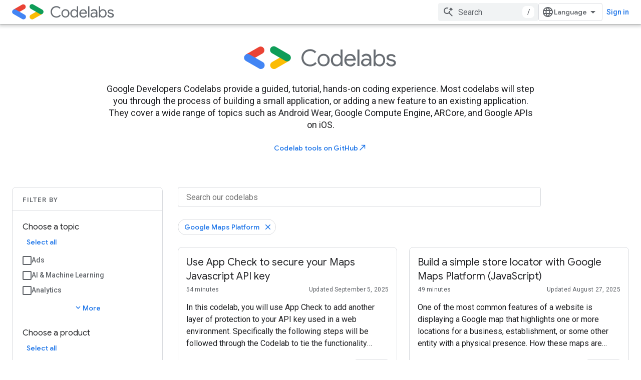

--- FILE ---
content_type: text/html; charset=utf-8
request_url: https://codelabs.developers.google.com/?product=googlemapsplatform&;text=ios&;authuser=0&;hl=de&authuser=0
body_size: 13670
content:









<!doctype html>
<html 
      lang="en"
      dir="ltr">
  <head>
    <meta name="google-signin-client-id" content="721724668570-nbkv1cfusk7kk4eni4pjvepaus73b13t.apps.googleusercontent.com"><meta name="google-signin-scope"
          content="profile email https://www.googleapis.com/auth/developerprofiles https://www.googleapis.com/auth/developerprofiles.award https://www.googleapis.com/auth/devprofiles.full_control.firstparty"><meta property="og:site_name" content="Google Codelabs">
    <meta property="og:type" content="website"><meta name="theme-color" content="#1a73e8"><meta charset="utf-8">
    <meta content="IE=Edge" http-equiv="X-UA-Compatible">
    <meta name="viewport" content="width=device-width, initial-scale=1">
    

    <link rel="manifest" href="/_pwa/codelabs/manifest.json"
          crossorigin="use-credentials">
    <link rel="preconnect" href="//www.gstatic.com" crossorigin>
    <link rel="preconnect" href="//fonts.gstatic.com" crossorigin>
    <link rel="preconnect" href="//fonts.googleapis.com" crossorigin>
    <link rel="preconnect" href="//apis.google.com" crossorigin>
    <link rel="preconnect" href="//www.google-analytics.com" crossorigin><link rel="stylesheet" href="//fonts.googleapis.com/css?family=Google+Sans:400,500|Roboto:400,400italic,500,500italic,700,700italic|Roboto+Mono:400,500,700&display=swap">
      <link rel="stylesheet"
            href="//fonts.googleapis.com/css2?family=Material+Icons&family=Material+Symbols+Outlined&display=block"><link rel="stylesheet" href="https://www.gstatic.com/devrel-devsite/prod/v5ecaab6967af5bdfffc1b93fe7d0ad58c271bf9f563243cec25f323a110134f0/codelabs/css/app.css">
      <link rel="shortcut icon" href="https://www.gstatic.com/devrel-devsite/prod/v5ecaab6967af5bdfffc1b93fe7d0ad58c271bf9f563243cec25f323a110134f0/codelabs/images/favicon.png">
    <link rel="apple-touch-icon" href="https://www.gstatic.com/devrel-devsite/prod/v5ecaab6967af5bdfffc1b93fe7d0ad58c271bf9f563243cec25f323a110134f0/codelabs/images/touchicon-180.png"><link rel="canonical" href="https://codelabs.developers.google.com/"><link rel="search" type="application/opensearchdescription+xml"
            title="Google Codelabs" href="https://codelabs.developers.google.com/s/opensearch.xml?authuser=0">
      <link rel="alternate" hreflang="en"
          href="https://codelabs.developers.google.com/" /><link rel="alternate" hreflang="x-default" href="https://codelabs.developers.google.com/" /><link rel="alternate" hreflang="ar"
          href="https://codelabs.developers.google.com/?hl=ar" /><link rel="alternate" hreflang="bn"
          href="https://codelabs.developers.google.com/?hl=bn" /><link rel="alternate" hreflang="zh-Hans"
          href="https://codelabs.developers.google.com/?hl=zh-cn" /><link rel="alternate" hreflang="zh-Hant"
          href="https://codelabs.developers.google.com/?hl=zh-tw" /><link rel="alternate" hreflang="fa"
          href="https://codelabs.developers.google.com/?hl=fa" /><link rel="alternate" hreflang="fr"
          href="https://codelabs.developers.google.com/?hl=fr" /><link rel="alternate" hreflang="de"
          href="https://codelabs.developers.google.com/?hl=de" /><link rel="alternate" hreflang="he"
          href="https://codelabs.developers.google.com/?hl=he" /><link rel="alternate" hreflang="hi"
          href="https://codelabs.developers.google.com/?hl=hi" /><link rel="alternate" hreflang="id"
          href="https://codelabs.developers.google.com/?hl=id" /><link rel="alternate" hreflang="it"
          href="https://codelabs.developers.google.com/?hl=it" /><link rel="alternate" hreflang="ja"
          href="https://codelabs.developers.google.com/?hl=ja" /><link rel="alternate" hreflang="ko"
          href="https://codelabs.developers.google.com/?hl=ko" /><link rel="alternate" hreflang="pl"
          href="https://codelabs.developers.google.com/?hl=pl" /><link rel="alternate" hreflang="pt-BR"
          href="https://codelabs.developers.google.com/?hl=pt-br" /><link rel="alternate" hreflang="ru"
          href="https://codelabs.developers.google.com/?hl=ru" /><link rel="alternate" hreflang="es-419"
          href="https://codelabs.developers.google.com/?hl=es-419" /><link rel="alternate" hreflang="th"
          href="https://codelabs.developers.google.com/?hl=th" /><link rel="alternate" hreflang="tr"
          href="https://codelabs.developers.google.com/?hl=tr" /><link rel="alternate" hreflang="vi"
          href="https://codelabs.developers.google.com/?hl=vi" /><title>Google Codelabs</title>

<meta property="og:title" content="Google Codelabs"><meta name="description" content="Google for Developers Codelabs provide a guided, tutorial, hands-on coding experience. Most codelabs will step you through the process of building a small application, or adding a new feature to an existing application. They cover a wide range of topics such as Android Wear, Google Compute Engine, ARCore, and Google APIs on iOS.">
  <meta property="og:description" content="Google for Developers Codelabs provide a guided, tutorial, hands-on coding experience. Most codelabs will step you through the process of building a small application, or adding a new feature to an existing application. They cover a wide range of topics such as Android Wear, Google Compute Engine, ARCore, and Google APIs on iOS."><meta property="og:url" content="https://codelabs.developers.google.com/"><meta property="og:locale" content="en"><script type="application/ld+json">
  {
    "@context": "http://schema.org/",
    "@type": "Organization",
    "name": "Google Codelabs",
    
    "url": "https://codelabs.developers.google.com/"
  }
  </script>
  <script type="application/ld+json">
  {
    "@context": "http://schema.org",
    "@type": "WebSite",
    "name": "Google Codelabs",
    "url": "https://codelabs.developers.google.com/",
    "potentialAction": {
      "@type": "SearchAction",
      "target": "https://codelabs.developers.google.com/s/results?q={search_term_string}",
      "query-input": "required name=search_term_string"
    }
  }
  </script>
    
      <link rel="stylesheet" href="/extras.css"></head>
  <body class="color-scheme--light"
        template="landing"
        theme="codelabs-theme"
        type="codelab-index"
        
        
        
        layout="full"
        
        
        
        
        
        
        pending>
  
    <devsite-progress type="indeterminate" id="app-progress"></devsite-progress>
  
  
    <a href="#main-content" class="skip-link button">
      
      Skip to main content
    </a>
    <section class="devsite-wrapper">
      <devsite-cookie-notification-bar></devsite-cookie-notification-bar><devsite-header role="banner">
  
    





















<div class="devsite-header--inner" data-nosnippet>
  <div class="devsite-top-logo-row-wrapper-wrapper">
    <div class="devsite-top-logo-row-wrapper">
      <div class="devsite-top-logo-row">
        <button type="button" id="devsite-hamburger-menu"
          class="devsite-header-icon-button button-flat material-icons gc-analytics-event"
          data-category="Site-Wide Custom Events"
          data-label="Navigation menu button"
          visually-hidden
          aria-label="Open menu">
        </button>
        
<div class="devsite-product-name-wrapper">

  <a href="/" class="devsite-site-logo-link gc-analytics-event"
   data-category="Site-Wide Custom Events" data-label="Site logo" track-type="globalNav"
   track-name="googleCodelabs" track-metadata-position="nav"
   track-metadata-eventDetail="nav">
  
  <picture>
    
    <img src="https://www.gstatic.com/devrel-devsite/prod/v5ecaab6967af5bdfffc1b93fe7d0ad58c271bf9f563243cec25f323a110134f0/codelabs/images/lockup.svg" class="devsite-site-logo" alt="Google Codelabs">
  </picture>
  
</a>



  
  
  <span class="devsite-product-name">
    <ul class="devsite-breadcrumb-list"
  >
  
  <li class="devsite-breadcrumb-item
             ">
    
    
    
      
      
    
  </li>
  
</ul>
  </span>

</div>
        <div class="devsite-top-logo-row-middle">
          <div class="devsite-header-upper-tabs">
            
           </div>
          
<devsite-search
    enable-signin
    enable-search
    enable-suggestions
      enable-query-completion
    
    enable-search-summaries
    project-name="Codelabs"
    tenant-name="Google Codelabs"
    
    
    
    
    
    >
  <form class="devsite-search-form" action="https://codelabs.developers.google.com/s/results?authuser=0" method="GET">
    <div class="devsite-search-container">
      <button type="button"
              search-open
              class="devsite-search-button devsite-header-icon-button button-flat material-icons"
              
              aria-label="Open search"></button>
      <div class="devsite-searchbox">
        <input
          aria-activedescendant=""
          aria-autocomplete="list"
          
          aria-label="Search"
          aria-expanded="false"
          aria-haspopup="listbox"
          autocomplete="off"
          class="devsite-search-field devsite-search-query"
          name="q"
          
          placeholder="Search"
          role="combobox"
          type="text"
          value=""
          >
          <div class="devsite-search-image material-icons" aria-hidden="true">
            
              <svg class="devsite-search-ai-image" width="24" height="24" viewBox="0 0 24 24" fill="none" xmlns="http://www.w3.org/2000/svg">
                  <g clip-path="url(#clip0_6641_386)">
                    <path d="M19.6 21L13.3 14.7C12.8 15.1 12.225 15.4167 11.575 15.65C10.925 15.8833 10.2333 16 9.5 16C7.68333 16 6.14167 15.375 4.875 14.125C3.625 12.8583 3 11.3167 3 9.5C3 7.68333 3.625 6.15 4.875 4.9C6.14167 3.63333 7.68333 3 9.5 3C10.0167 3 10.5167 3.05833 11 3.175C11.4833 3.275 11.9417 3.43333 12.375 3.65L10.825 5.2C10.6083 5.13333 10.3917 5.08333 10.175 5.05C9.95833 5.01667 9.73333 5 9.5 5C8.25 5 7.18333 5.44167 6.3 6.325C5.43333 7.19167 5 8.25 5 9.5C5 10.75 5.43333 11.8167 6.3 12.7C7.18333 13.5667 8.25 14 9.5 14C10.6667 14 11.6667 13.625 12.5 12.875C13.35 12.1083 13.8417 11.15 13.975 10H15.975C15.925 10.6333 15.7833 11.2333 15.55 11.8C15.3333 12.3667 15.05 12.8667 14.7 13.3L21 19.6L19.6 21ZM17.5 12C17.5 10.4667 16.9667 9.16667 15.9 8.1C14.8333 7.03333 13.5333 6.5 12 6.5C13.5333 6.5 14.8333 5.96667 15.9 4.9C16.9667 3.83333 17.5 2.53333 17.5 0.999999C17.5 2.53333 18.0333 3.83333 19.1 4.9C20.1667 5.96667 21.4667 6.5 23 6.5C21.4667 6.5 20.1667 7.03333 19.1 8.1C18.0333 9.16667 17.5 10.4667 17.5 12Z" fill="#5F6368"/>
                  </g>
                <defs>
                <clipPath id="clip0_6641_386">
                <rect width="24" height="24" fill="white"/>
                </clipPath>
                </defs>
              </svg>
            
          </div>
          <div class="devsite-search-shortcut-icon-container" aria-hidden="true">
            <kbd class="devsite-search-shortcut-icon">/</kbd>
          </div>
      </div>
    </div>
  </form>
  <button type="button"
          search-close
          class="devsite-search-button devsite-header-icon-button button-flat material-icons"
          
          aria-label="Close search"></button>
</devsite-search>

        </div>

        

          

          

          

          
<devsite-language-selector>
  <ul role="presentation">
    
    
    <li role="presentation">
      <a role="menuitem" lang="en"
        >English</a>
    </li>
    
    <li role="presentation">
      <a role="menuitem" lang="de"
        >Deutsch</a>
    </li>
    
    <li role="presentation">
      <a role="menuitem" lang="es"
        >Español</a>
    </li>
    
    <li role="presentation">
      <a role="menuitem" lang="es_419"
        >Español – América Latina</a>
    </li>
    
    <li role="presentation">
      <a role="menuitem" lang="fr"
        >Français</a>
    </li>
    
    <li role="presentation">
      <a role="menuitem" lang="id"
        >Indonesia</a>
    </li>
    
    <li role="presentation">
      <a role="menuitem" lang="it"
        >Italiano</a>
    </li>
    
    <li role="presentation">
      <a role="menuitem" lang="pl"
        >Polski</a>
    </li>
    
    <li role="presentation">
      <a role="menuitem" lang="pt_br"
        >Português – Brasil</a>
    </li>
    
    <li role="presentation">
      <a role="menuitem" lang="vi"
        >Tiếng Việt</a>
    </li>
    
    <li role="presentation">
      <a role="menuitem" lang="tr"
        >Türkçe</a>
    </li>
    
    <li role="presentation">
      <a role="menuitem" lang="ru"
        >Русский</a>
    </li>
    
    <li role="presentation">
      <a role="menuitem" lang="he"
        >עברית</a>
    </li>
    
    <li role="presentation">
      <a role="menuitem" lang="ar"
        >العربيّة</a>
    </li>
    
    <li role="presentation">
      <a role="menuitem" lang="fa"
        >فارسی</a>
    </li>
    
    <li role="presentation">
      <a role="menuitem" lang="hi"
        >हिंदी</a>
    </li>
    
    <li role="presentation">
      <a role="menuitem" lang="bn"
        >বাংলা</a>
    </li>
    
    <li role="presentation">
      <a role="menuitem" lang="th"
        >ภาษาไทย</a>
    </li>
    
    <li role="presentation">
      <a role="menuitem" lang="zh_cn"
        >中文 – 简体</a>
    </li>
    
    <li role="presentation">
      <a role="menuitem" lang="zh_tw"
        >中文 – 繁體</a>
    </li>
    
    <li role="presentation">
      <a role="menuitem" lang="ja"
        >日本語</a>
    </li>
    
    <li role="presentation">
      <a role="menuitem" lang="ko"
        >한국어</a>
    </li>
    
  </ul>
</devsite-language-selector>


          

        

        
          <devsite-user 
                        
                        
                          enable-profiles
                        
                        
                          fp-auth
                        
                        id="devsite-user">
            
              
              <span class="button devsite-top-button" aria-hidden="true" visually-hidden>Sign in</span>
            
          </devsite-user>
        
        
        
      </div>
    </div>
  </div>



  <div class="devsite-collapsible-section
    
      devsite-header-no-lower-tabs
    ">
    <div class="devsite-header-background">
      
      
    </div>
  </div>

</div>



  
</devsite-header>
      <devsite-book-nav scrollbars hidden>
        
          





















<div class="devsite-book-nav-filter"
     hidden>
  <span class="filter-list-icon material-icons" aria-hidden="true"></span>
  <input type="text"
         placeholder="Filter"
         
         aria-label="Type to filter"
         role="searchbox">
  
  <span class="filter-clear-button hidden"
        data-title="Clear filter"
        aria-label="Clear filter"
        role="button"
        tabindex="0"></span>
</div>

<nav class="devsite-book-nav devsite-nav nocontent"
     aria-label="Side menu">
  <div class="devsite-mobile-header">
    <button type="button"
            id="devsite-close-nav"
            class="devsite-header-icon-button button-flat material-icons gc-analytics-event"
            data-category="Site-Wide Custom Events"
            data-label="Close navigation"
            aria-label="Close navigation">
    </button>
    <div class="devsite-product-name-wrapper">

  <a href="/" class="devsite-site-logo-link gc-analytics-event"
   data-category="Site-Wide Custom Events" data-label="Site logo" track-type="globalNav"
   track-name="googleCodelabs" track-metadata-position="nav"
   track-metadata-eventDetail="nav">
  
  <picture>
    
    <img src="https://www.gstatic.com/devrel-devsite/prod/v5ecaab6967af5bdfffc1b93fe7d0ad58c271bf9f563243cec25f323a110134f0/codelabs/images/lockup.svg" class="devsite-site-logo" alt="Google Codelabs">
  </picture>
  
</a>


  
      <span class="devsite-product-name">
        
        
        <ul class="devsite-breadcrumb-list"
  >
  
  <li class="devsite-breadcrumb-item
             ">
    
    
    
      
      
    
  </li>
  
</ul>
      </span>
    

</div>
  </div>

  <div class="devsite-book-nav-wrapper">
    <div class="devsite-mobile-nav-top">
      
        <ul class="devsite-nav-list">
          
          
          
        </ul>
      
    </div>
    
  </div>
</nav>
        
      </devsite-book-nav>
      <section id="gc-wrapper">
        <main role="main" id="main-content" class="devsite-main-content"
            
              
              
            >
          <div class="devsite-sidebar">
            <div class="devsite-sidebar-content">
                
                <devsite-toc class="devsite-nav"
                            role="navigation"
                            aria-label="On this page"
                            depth="2"
                            scrollbars
                  disabled></devsite-toc>
                <devsite-recommendations-sidebar class="nocontent devsite-nav">
                </devsite-recommendations-sidebar>
            </div>
          </div>
          <devsite-content>
            
              












<article class="devsite-article">
  
  
  
  
  

  <div class="devsite-article-meta nocontent" role="navigation">
    
    
    <ul class="devsite-breadcrumb-list"
  >
  
  <li class="devsite-breadcrumb-item
             ">
    
    
    
      
        
  <a href="https://codelabs.developers.google.com/?authuser=0"
      
        class="devsite-breadcrumb-link gc-analytics-event"
      
        data-category="Site-Wide Custom Events"
      
        data-label="Breadcrumbs"
      
        data-value="1"
      
        track-type="globalNav"
      
        track-name="breadcrumb"
      
        track-metadata-position="1"
      
        track-metadata-eventdetail="Codelabs"
      
    >
    
          Codelabs
        
  </a>
  
      
    
  </li>
  
</ul>
    
  </div>
  <devsite-actions hidden data-nosnippet></devsite-actions>
  
    
  

  <devsite-toc class="devsite-nav"
    depth="2"
    devsite-toc-embedded
    disabled>
  </devsite-toc>
  
    
  <div class="devsite-article-body clearfix
  ">

  
    
  <section class="devsite-landing-row devsite-landing-row-1-up devsite-landing-row-header-centered devsite-landing-row-100"
           
           
           
    header-position="top"
  >
    <div class="devsite-landing-row-inner">

    
      
      <header class="devsite-landing-row-header"
              >

        

        
        <div class="devsite-landing-row-header-text">

          

          
            <div class="devsite-landing-row-description">
              <svg width="306" height="56" viewBox="0 0 410 64">
  <g fill="none">
    <path d="M30.327 31.165l20.311-11.687c4.452-3.06 5.565-9.46 2.504-13.913C50.36 1.67 45.073 0 40.622 2.226L5.286 22.54l25.041 8.626z" fill="#EA4335"/>
    <path d="M45.63 61.496a9.975 9.975 0 0 0 10.016-10.018c0-3.617-1.947-6.956-5.008-8.626L15.303 22.54c-5.008-2.782-10.851-.835-13.634 3.896C-.835 31.165.556 37.009 5.286 39.79l35.336 20.313c1.39 1.113 3.06 1.392 5.008 1.392z" fill="#4285F4"/>
    <path d="M80.687 61.496c1.67 0 3.617-.557 5.008-1.392l35.336-20.313-24.763-8.904-20.867 11.965c-4.73 2.783-6.4 8.905-3.617 13.635 1.947 3.34 5.286 5.009 8.903 5.009z" fill="#FBBC04"/>
    <path d="M115.744 41.183a9.975 9.975 0 0 0 10.017-10.018c0-3.617-1.948-6.956-5.009-8.626L85.695 2.226C81.244-.834 74.845.278 71.784 4.73c-3.06 4.453-1.948 10.853 2.504 13.913.556.279.834.557 1.39.835l35.336 20.313c1.391.835 3.06 1.392 4.73 1.392z" fill="#0F9D58"/>
    <path d="M165.548 51.478c-3.617-1.948-6.4-4.73-8.347-8.348-1.948-3.617-3.06-7.513-3.06-11.687 0-4.173 1.112-8.347 3.06-11.686 1.947-3.618 4.73-6.4 8.347-8.348 3.617-1.948 7.512-3.061 11.685-3.061 3.34 0 6.4.556 9.182 1.948 2.782 1.113 5.008 3.06 7.234 5.287l-3.895 3.617c-1.67-1.948-3.617-3.617-5.565-4.452-1.948-.835-4.173-1.391-6.956-1.391-3.338 0-6.12.834-8.903 2.226-2.782 1.39-4.73 3.617-6.4 6.4-1.669 2.782-2.503 5.843-2.503 9.46 0 3.618.834 6.679 2.504 9.461 1.669 2.783 3.617 5.009 6.399 6.4 2.782 1.392 5.565 2.226 8.903 2.226 5.287 0 10.017-2.226 13.634-6.678l3.895 3.618c-1.948 2.504-4.452 4.452-7.512 5.843-3.06 1.391-6.4 2.226-10.017 2.226-4.173-.278-8.068-1.113-11.685-3.06zm39.508.557c-2.504-1.392-4.451-3.618-5.842-6.122-1.392-2.504-1.948-5.287-1.948-8.348 0-3.06.556-5.843 1.948-8.348 1.39-2.504 3.338-4.452 5.842-6.121 2.505-1.67 5.287-2.226 8.347-2.226 3.06 0 5.843.834 8.347 2.226 2.504 1.391 4.452 3.617 5.843 6.121 1.391 2.505 1.948 5.287 1.948 8.348 0 3.061-.557 5.844-1.948 8.348-1.391 2.504-3.339 4.452-5.843 6.122-2.504 1.391-5.286 2.226-8.347 2.226-3.06 0-5.842-.557-8.347-2.226zm13.634-3.896c1.67-.835 3.06-2.226 3.895-4.174.835-1.948 1.391-3.895 1.391-6.4 0-2.504-.556-4.452-1.391-6.4-1.113-1.948-2.226-3.339-3.895-4.174-1.67-.834-3.339-1.391-5.287-1.391-1.947 0-3.617.557-5.564 1.391-1.67.835-3.06 2.226-4.174 4.174-1.113 1.948-1.39 3.896-1.39 6.4 0 2.505.556 4.452 1.39 6.4 1.113 1.948 2.226 3.34 4.174 4.174 1.947.835 3.617 1.391 5.564 1.391 1.948 0 3.617-.278 5.287-1.39zm21.424 4.174c-2.226-1.391-4.174-3.34-5.287-5.843-1.39-2.505-1.947-5.287-1.947-8.627 0-3.06.556-6.121 1.947-8.626 1.391-2.504 3.06-4.452 5.287-6.121 2.225-1.392 4.73-2.226 7.79-2.226 2.504 0 4.452.556 6.4 1.67 1.947 1.112 3.338 2.503 4.451 3.895h.278l-.278-4.174V9.183h5.286v44.243h-5.008v-4.73h-.278c-1.113 1.67-2.504 2.782-4.452 3.895-1.947 1.113-4.173 1.67-6.399 1.67-2.782 0-5.286-.557-7.79-1.948zm13.633-4.174c1.67-1.113 2.782-2.504 3.895-4.174.835-1.948 1.391-3.895 1.391-6.4 0-2.504-.556-4.452-1.39-6.4-.836-1.948-2.227-3.339-3.896-4.174-1.67-1.113-3.339-1.391-5.286-1.391a9.607 9.607 0 0 0-5.009 1.391c-1.669 1.113-2.782 2.505-3.895 4.174-.835 1.948-1.391 3.896-1.391 6.4 0 2.226.556 4.452 1.391 6.4.835 1.948 2.226 3.34 3.895 4.174 1.67 1.113 3.34 1.391 5.009 1.391 1.947 0 3.617-.278 5.286-1.39zm22.537 4.174c-2.504-1.391-4.174-3.34-5.565-5.843-1.391-2.505-1.948-5.287-1.948-8.627 0-3.06.557-5.843 1.948-8.347 1.391-2.505 3.06-4.73 5.286-6.122 2.226-1.391 5.009-2.226 8.07-2.226 3.06 0 5.842.556 8.068 1.948 2.226 1.391 3.895 3.339 5.286 5.843 1.113 2.504 1.948 5.287 1.948 8.348v1.67h-25.04c0 2.504.834 4.452 1.668 6.121 1.113 1.67 2.226 2.783 3.896 3.618 1.67.834 3.338 1.113 5.008 1.113 4.173 0 7.234-1.948 9.46-5.566l4.451 2.227c-1.39 2.504-3.06 4.452-5.564 6.121-2.504 1.67-5.287 2.226-8.347 2.226-3.617-.556-6.4-1.113-8.625-2.504zm16.972-18.087c0-1.391-.557-2.504-1.113-3.896-.557-1.39-1.67-2.504-3.06-3.339-1.392-.834-3.061-1.391-5.287-1.391-2.504 0-4.452.835-6.4 2.504-1.669 1.67-2.782 3.618-3.338 6.4h19.198v-.278zm10.573-25.043h5.286v44.243h-5.286zm15.302 43.965a9.026 9.026 0 0 1-4.173-3.618c-1.113-1.67-1.391-3.339-1.391-5.287 0-3.339 1.39-5.843 3.895-7.79 2.504-1.949 5.565-2.783 9.46-2.783 1.947 0 3.617.278 5.286.556 1.67.278 2.782.835 3.617 1.391v-2.226c0-2.226-.835-4.174-2.504-5.565-1.67-1.391-3.617-2.226-6.121-2.226-1.67 0-3.339.278-4.73 1.113-1.391.835-2.782 1.948-3.617 3.06l-3.895-3.06c1.113-1.948 3.06-3.34 5.008-4.452 1.948-1.113 4.73-1.67 7.234-1.67 4.173 0 7.79 1.113 10.016 3.34 2.504 2.226 3.617 5.286 3.617 9.182v20.035h-5.008v-4.452h-.278c-.835 1.391-2.226 2.782-4.174 3.895-1.947 1.113-3.895 1.67-6.12 1.67-2.226 0-4.174-.278-6.122-1.113zm11.686-4.73c1.391-.835 2.782-2.227 3.617-3.618a9.61 9.61 0 0 0 1.391-5.009c-1.113-.556-2.226-1.113-3.617-1.67-1.391-.278-3.06-.556-4.452-.556-2.782 0-5.008.557-6.399 1.67s-2.226 2.782-2.226 4.73c0 1.67.557 3.061 1.948 4.174 1.391 1.113 3.06 1.67 5.008 1.67 1.67 0 3.339-.557 4.73-1.392zm25.597 4.452c-1.947-1.113-3.338-2.505-4.173-3.896h-.278v4.73h-5.009V9.183h5.287V22.26l-.278 4.452h.278c.835-1.67 2.504-3.06 4.173-4.174 1.948-1.113 4.174-1.67 6.4-1.67 2.782 0 5.286.835 7.79 2.227 2.226 1.391 4.174 3.339 5.286 6.121 1.113 2.783 1.948 5.566 1.948 8.626 0 3.34-.556 6.122-1.948 8.627-1.39 2.504-3.06 4.452-5.286 5.843-2.226 1.391-4.73 2.226-7.79 2.226-2.226-.278-4.452-.835-6.4-1.67zm11.13-4.73c1.669-1.114 2.782-2.505 3.895-4.175.834-1.948 1.39-3.895 1.39-6.4 0-2.504-.556-4.452-1.39-6.4-.835-1.948-2.226-3.339-3.895-4.174-1.67-1.113-3.34-1.391-5.009-1.391-1.947 0-3.617.557-5.286 1.391-1.67 1.113-2.782 2.505-3.895 4.174-.835 1.948-1.391 3.896-1.391 6.4 0 2.505.556 4.452 1.39 6.4.835 1.948 2.227 3.34 3.896 4.174 1.67 1.113 3.339 1.391 5.286 1.391 1.67 0 3.34-.278 5.009-1.39zm17.806 3.895c-2.226-1.67-3.895-3.618-4.73-6.122l4.73-2.226c.835 1.948 1.948 3.34 3.617 4.452 1.67 1.113 3.34 1.67 5.009 1.67 1.947 0 3.617-.279 5.008-1.113 1.39-.835 2.226-1.948 2.226-3.34 0-1.39-.557-2.504-1.67-3.06-1.113-.835-2.782-1.392-5.286-1.948l-3.895-1.113c-2.505-.557-4.452-1.67-6.122-3.061-1.669-1.391-2.504-3.34-2.504-5.844 0-1.947.557-3.339 1.67-4.73 1.113-1.391 2.504-2.504 4.451-3.06 1.948-.836 3.896-1.114 5.843-1.114 2.783 0 5.287.557 7.513 1.67 2.225 1.113 3.617 2.782 4.73 5.008l-4.452 2.226c-1.391-2.782-3.895-4.173-7.512-4.173-1.67 0-3.34.278-4.452 1.113-1.391.834-1.948 1.947-1.948 3.06s.557 2.227 1.391 2.783c.835.557 2.226 1.391 4.174 1.67l4.452 1.113c3.06.834 5.564 1.947 6.955 3.617 1.67 1.67 2.226 3.34 2.226 5.565 0 1.948-.556 3.618-1.67 5.009-1.112 1.391-2.503 2.504-4.45 3.34-1.949.834-3.896 1.112-6.4 1.112-3.895-.278-6.678-.835-8.904-2.504z" fill="#676C72"/>
  </g>
</svg> <p>
  Google Developers Codelabs provide a guided, tutorial, hands-on
  coding experience. Most codelabs will step you through the process of building
  a small application, or adding a new feature to an existing application. They
  cover a wide range of topics such as Android Wear, Google Compute Engine,
  ARCore, and Google APIs on iOS.
</p> <a href="https://github.com/googlecodelabs/tools" class="button button-with-icon button-white" href="#buttons">
  Codelab tools on GitHub<span class="material-icons icon-after" aria-hidden="true" translate="no">north_east</span>
</a>

            </div>
          
        </div>
        

        
      </header>
      

      
      

      

    
    </div>
  </section>

  <section class="devsite-landing-row devsite-landing-row-1-up devsite-landing-row-100"
           
           
           
    header-position="top"
  >
    <div class="devsite-landing-row-inner">

    
      

      
      

      

        <div class="devsite-landing-row-group">
        
          <div class="devsite-landing-row-item devsite-landing-row-item-no-media"
     
     
     
    description-position="bottom"
  >

  
    

    
    <div class="devsite-landing-row-item-description"
         >

      

      <div class="devsite-landing-row-item-body">
        

        

        
          <div class="devsite-landing-row-item-description-content">
            <devsite-catalog
    query="type:codelab"
    maxresults="1000"
    sortorder="recency"
    items-per-page="10"
    pagination-type="numeric"
    button-label="Start"
    all-tenants
    link-type="both"
    template="activity">
  <input type="text" placeholder="Search our codelabs">
  <select name="category" label="Choose a topic" multiple>
    <option value="Ads">Ads</option>
    <option value="AiAndMachineLearning">AI & Machine Learning</option>
    <option value="Analytics">Analytics</option>
    <option value="AR">Augmented Reality (AR)</option>
    <option value="Cloud">Cloud</option>
    <option value="Data">Data</option>
    <option value="Design">Design</option>
    <option value="Gaming">Gaming</option>
    <option value="LocationOrMaps">Location</option>
    <option value="OpenSource">OpenSource</option>
    <option value="Search">Search</option>
    <option value="SmartHomeEcosystem">Smart Home Ecosystem</option>
    <option value="VR">Virtual Reality (VR)</option>
    <option value="Web">Web</option>
  </select>
  <select name="product" label="Choose a product" multiple>
    <option value="AdMob">AdMob</option>
    <option value="AlloyDbForPostgresql">AlloyDB</option>
    <option value="GoogleAnalytics">Analytics</option>
    <option value="Android">Android</option>
    <option value="AndroidTV">Android TV</option>
    <option value="Assistant">Assistant</option>
    <option value="Cast">Cast</option>
    <option value="CloudKeyManagementService">Cloud Key Management Service (KMS)</option>
    <option value="CloudRun">Cloud Run</option>
    <option value="CloudSql">Cloud SQL</option>
    <option value="Firebase">Firebase</option>
    <option value="Flutter">Flutter</option>
    <option value="GkeEnterprise">GKE Enterprise</option>
    <option value="GoogleCloud">Google Cloud</option>
    <option value="GoogleMapsPlatform">Google Maps Platform</option>
    <option value="GoogleMlKit">ML Kit</option>
    <option value="GoogleWorkspace">Google Workspace</option>
    <option value="Tensorflow">Tensorflow</option>
    <option value="WearOS">Wear OS</option>
  </select>
  <select name="event" label="Choose an event" multiple>
    <option value="EuroPython">EuroPython</option>
    <option value="IO2018">Google I/O 2018</option>
    <option value="IO2019">Google I/O 2019</option>
    <option value="IO2021">Google I/O 2021</option>
    <option value="IO2023">Google I/O 2023</option>
    <option value="Ndc">NDC Conferences</option>
    <option value="Serverless-workshop">Pic-a-Daily Serverless Workshop</option>
    <option value="Pyconfr">PyCon FR</option>
    <option value="Spring">Spring Boot on Google Cloud</option>
    <option value="Windows">Windows and .NET on Google Cloud</option>
  </select>
</devsite-catalog>

          </div>
        

        

        
      </div>
    </div>
    
  

</div>
        
        </div>
      

    
    </div>
  </section>

  

  
</div>

  

  <div class="devsite-floating-action-buttons"></div></article>



<devsite-notification
>
</devsite-notification>


  
<div class="devsite-content-data">
  
  
    <template class="devsite-content-data-template">
      [[["Easy to understand","easyToUnderstand","thumb-up"],["Solved my problem","solvedMyProblem","thumb-up"],["Other","otherUp","thumb-up"]],[["Missing the information I need","missingTheInformationINeed","thumb-down"],["Too complicated / too many steps","tooComplicatedTooManySteps","thumb-down"],["Out of date","outOfDate","thumb-down"],["Samples / code issue","samplesCodeIssue","thumb-down"],["Other","otherDown","thumb-down"]],[],[],[]]
    </template>
  
</div>
            
          </devsite-content>
        </main>
        <devsite-footer-promos class="devsite-footer">
          
            
          
        </devsite-footer-promos>
        <devsite-footer-linkboxes class="devsite-footer">
          
            
<nav class="devsite-footer-linkboxes nocontent" aria-label="Footer links">
  
  <ul class="devsite-footer-linkboxes-list">
    
    <li class="devsite-footer-linkbox ">
    <h3 class="devsite-footer-linkbox-heading no-link">Connect</h3>
      <ul class="devsite-footer-linkbox-list">
        
        <li class="devsite-footer-linkbox-item">
          
          <a href="//googledevelopers.blogspot.com"
             class="devsite-footer-linkbox-link gc-analytics-event"
             data-category="Site-Wide Custom Events"
            
             data-label="Footer Link (index 1)"
            >
            
          
            Blog
          
          </a>
          
          
        </li>
        
        <li class="devsite-footer-linkbox-item">
          
          <a href="//www.facebook.com/Google-Developers-967415219957038"
             class="devsite-footer-linkbox-link gc-analytics-event"
             data-category="Site-Wide Custom Events"
            
             data-label="Footer Link (index 2)"
            >
            
          
            Facebook
          
          </a>
          
          
        </li>
        
        <li class="devsite-footer-linkbox-item">
          
          <a href="//medium.com/google-developers"
             class="devsite-footer-linkbox-link gc-analytics-event"
             data-category="Site-Wide Custom Events"
            
             data-label="Footer Link (index 3)"
            >
            
          
            Medium
          
          </a>
          
          
        </li>
        
        <li class="devsite-footer-linkbox-item">
          
          <a href="//twitter.com/googledevs"
             class="devsite-footer-linkbox-link gc-analytics-event"
             data-category="Site-Wide Custom Events"
            
             data-label="Footer Link (index 4)"
            >
            
          
            Twitter
          
          </a>
          
          
        </li>
        
        <li class="devsite-footer-linkbox-item">
          
          <a href="//www.youtube.com/user/GoogleDevelopers"
             class="devsite-footer-linkbox-link gc-analytics-event"
             data-category="Site-Wide Custom Events"
            
             data-label="Footer Link (index 5)"
            >
            
              
              
            
          
            YouTube
          
          </a>
          
          
        </li>
        
      </ul>
    </li>
    
    <li class="devsite-footer-linkbox ">
    <h3 class="devsite-footer-linkbox-heading no-link">Programs</h3>
      <ul class="devsite-footer-linkbox-list">
        
        <li class="devsite-footer-linkbox-item">
          
          <a href="//www.womentechmakers.com"
             class="devsite-footer-linkbox-link gc-analytics-event"
             data-category="Site-Wide Custom Events"
            
             data-label="Footer Link (index 1)"
            >
            
          
            Women Techmakers
          
          </a>
          
          
        </li>
        
        <li class="devsite-footer-linkbox-item">
          
          <a href="//developers.google.com/community/gdg"
             class="devsite-footer-linkbox-link gc-analytics-event"
             data-category="Site-Wide Custom Events"
            
             data-label="Footer Link (index 2)"
            >
            
          
            Google Developer Groups
          
          </a>
          
          
        </li>
        
        <li class="devsite-footer-linkbox-item">
          
          <a href="//developers.google.com/community/experts"
             class="devsite-footer-linkbox-link gc-analytics-event"
             data-category="Site-Wide Custom Events"
            
             data-label="Footer Link (index 3)"
            >
            
          
            Google Developer Experts
          
          </a>
          
          
        </li>
        
        <li class="devsite-footer-linkbox-item">
          
          <a href="//developers.google.com/community/accelerators"
             class="devsite-footer-linkbox-link gc-analytics-event"
             data-category="Site-Wide Custom Events"
            
             data-label="Footer Link (index 4)"
            >
            
              
              
            
          
            Accelerators
          
          </a>
          
          
        </li>
        
      </ul>
    </li>
    
    <li class="devsite-footer-linkbox ">
    <h3 class="devsite-footer-linkbox-heading no-link">Developer consoles</h3>
      <ul class="devsite-footer-linkbox-list">
        
        <li class="devsite-footer-linkbox-item">
          
          <a href="//console.developers.google.com"
             class="devsite-footer-linkbox-link gc-analytics-event"
             data-category="Site-Wide Custom Events"
            
             data-label="Footer Link (index 1)"
            >
            
          
            Google API Console
          
          </a>
          
          
        </li>
        
        <li class="devsite-footer-linkbox-item">
          
          <a href="//console.cloud.google.com"
             class="devsite-footer-linkbox-link gc-analytics-event"
             data-category="Site-Wide Custom Events"
            
             data-label="Footer Link (index 2)"
            >
            
          
            Google Cloud Platform Console
          
          </a>
          
          
        </li>
        
        <li class="devsite-footer-linkbox-item">
          
          <a href="//play.google.com/apps/publish"
             class="devsite-footer-linkbox-link gc-analytics-event"
             data-category="Site-Wide Custom Events"
            
             data-label="Footer Link (index 3)"
            >
            
          
            Google Play Console
          
          </a>
          
          
        </li>
        
        <li class="devsite-footer-linkbox-item">
          
          <a href="//console.firebase.google.com"
             class="devsite-footer-linkbox-link gc-analytics-event"
             data-category="Site-Wide Custom Events"
            
             data-label="Footer Link (index 4)"
            >
            
          
            Firebase Console
          
          </a>
          
          
        </li>
        
        <li class="devsite-footer-linkbox-item">
          
          <a href="//console.actions.google.com"
             class="devsite-footer-linkbox-link gc-analytics-event"
             data-category="Site-Wide Custom Events"
            
             data-label="Footer Link (index 5)"
            >
            
          
            Actions on Google Console
          
          </a>
          
          
        </li>
        
        <li class="devsite-footer-linkbox-item">
          
          <a href="//cast.google.com/publish"
             class="devsite-footer-linkbox-link gc-analytics-event"
             data-category="Site-Wide Custom Events"
            
             data-label="Footer Link (index 6)"
            >
            
          
            Cast SDK Developer Console
          
          </a>
          
          
        </li>
        
        <li class="devsite-footer-linkbox-item">
          
          <a href="//chrome.google.com/webstore/developer/dashboard"
             class="devsite-footer-linkbox-link gc-analytics-event"
             data-category="Site-Wide Custom Events"
            
             data-label="Footer Link (index 7)"
            >
            
              
              
            
          
            Chrome Web Store Dashboard
          
          </a>
          
          
        </li>
        
      </ul>
    </li>
    
  </ul>
  
</nav>
          
        </devsite-footer-linkboxes>
        <devsite-footer-utility class="devsite-footer">
          
            

<div class="devsite-footer-utility nocontent">
  
  
  <nav class="devsite-footer-sites" aria-label="Other Google Developers websites">
    <a href="https://developers.google.com/?authuser=0"
       class="devsite-footer-sites-logo-link gc-analytics-event"
       data-category="Site-Wide Custom Events"
       data-label="Footer Google Developers Link">
      <picture>
        
        <img class="devsite-footer-sites-logo"
             src="https://www.gstatic.com/devrel-devsite/prod/v5ecaab6967af5bdfffc1b93fe7d0ad58c271bf9f563243cec25f323a110134f0/codelabs/images/lockup-google-for-developers.svg"
             loading="lazy"
             alt="Google Developers">
      </picture>
    </a>
    <ul class="devsite-footer-sites-list">
      
      <li class="devsite-footer-sites-item">
        <a href="//developer.android.com?authuser=0"
           class="devsite-footer-sites-link
                  gc-analytics-event"
           data-category="Site-Wide Custom Events"
         
           data-label="Footer Android Link"
         
         >
          Android
        </a>
      </li>
      
      <li class="devsite-footer-sites-item">
        <a href="//developer.chrome.com/home?authuser=0"
           class="devsite-footer-sites-link
                  gc-analytics-event"
           data-category="Site-Wide Custom Events"
         
           data-label="Footer Chrome Link"
         
         >
          Chrome
        </a>
      </li>
      
      <li class="devsite-footer-sites-item">
        <a href="//firebase.google.com?authuser=0"
           class="devsite-footer-sites-link
                  gc-analytics-event"
           data-category="Site-Wide Custom Events"
         
           data-label="Footer Firebase Link"
         
         >
          Firebase
        </a>
      </li>
      
      <li class="devsite-footer-sites-item">
        <a href="//cloud.google.com?authuser=0"
           class="devsite-footer-sites-link
                  gc-analytics-event"
           data-category="Site-Wide Custom Events"
         
           data-label="Footer Google Cloud Platform Link"
         
         >
          Google Cloud Platform
        </a>
      </li>
      
      <li class="devsite-footer-sites-item">
        <a href="//developers.google.com/products?authuser=0"
           class="devsite-footer-sites-link
                  gc-analytics-event"
           data-category="Site-Wide Custom Events"
         
           data-label="Footer All products Link"
         
         >
          All products
        </a>
      </li>
      
    </ul>
  </nav>
  

  
  <nav class="devsite-footer-utility-links" aria-label="Utility links">
    
    <ul class="devsite-footer-utility-list">
      
      <li class="devsite-footer-utility-item
                 ">
        
        
        <a class="devsite-footer-utility-link gc-analytics-event"
           href="//developers.google.com/terms/site-terms?authuser=0"
           data-category="Site-Wide Custom Events"
           data-label="Footer Terms link"
         >
          Terms
        </a>
        
      </li>
      
      <li class="devsite-footer-utility-item
                 ">
        
        
        <a class="devsite-footer-utility-link gc-analytics-event"
           href="//policies.google.com/privacy?authuser=0"
           data-category="Site-Wide Custom Events"
           data-label="Footer Privacy link"
         >
          Privacy
        </a>
        
      </li>
      
      <li class="devsite-footer-utility-item
                 glue-cookie-notification-bar-control">
        
        
        <a class="devsite-footer-utility-link gc-analytics-event"
           href="#"
           data-category="Site-Wide Custom Events"
           data-label="Footer Manage cookies link"
         
           aria-hidden="true"
         >
          Manage cookies
        </a>
        
      </li>
      
      <li class="devsite-footer-utility-item
                 devsite-footer-utility-button">
        
        <span class="devsite-footer-utility-description">Sign up for the Google Developers newsletter</span>
        
        
        <a class="devsite-footer-utility-link gc-analytics-event"
           href="//services.google.com/fb/forms/googledevelopersnewsletter/?utm_medium=referral&amp%3Butm_source=google-products&amp%3Butm_team=googledevs&amp%3Butm_campaign=201611-newsletter-launch&authuser=0"
           data-category="Site-Wide Custom Events"
           data-label="Footer Subscribe link"
         >
          Subscribe
        </a>
        
      </li>
      
    </ul>
    
    
<devsite-language-selector>
  <ul role="presentation">
    
    
    <li role="presentation">
      <a role="menuitem" lang="en"
        >English</a>
    </li>
    
    <li role="presentation">
      <a role="menuitem" lang="de"
        >Deutsch</a>
    </li>
    
    <li role="presentation">
      <a role="menuitem" lang="es"
        >Español</a>
    </li>
    
    <li role="presentation">
      <a role="menuitem" lang="es_419"
        >Español – América Latina</a>
    </li>
    
    <li role="presentation">
      <a role="menuitem" lang="fr"
        >Français</a>
    </li>
    
    <li role="presentation">
      <a role="menuitem" lang="id"
        >Indonesia</a>
    </li>
    
    <li role="presentation">
      <a role="menuitem" lang="it"
        >Italiano</a>
    </li>
    
    <li role="presentation">
      <a role="menuitem" lang="pl"
        >Polski</a>
    </li>
    
    <li role="presentation">
      <a role="menuitem" lang="pt_br"
        >Português – Brasil</a>
    </li>
    
    <li role="presentation">
      <a role="menuitem" lang="vi"
        >Tiếng Việt</a>
    </li>
    
    <li role="presentation">
      <a role="menuitem" lang="tr"
        >Türkçe</a>
    </li>
    
    <li role="presentation">
      <a role="menuitem" lang="ru"
        >Русский</a>
    </li>
    
    <li role="presentation">
      <a role="menuitem" lang="he"
        >עברית</a>
    </li>
    
    <li role="presentation">
      <a role="menuitem" lang="ar"
        >العربيّة</a>
    </li>
    
    <li role="presentation">
      <a role="menuitem" lang="fa"
        >فارسی</a>
    </li>
    
    <li role="presentation">
      <a role="menuitem" lang="hi"
        >हिंदी</a>
    </li>
    
    <li role="presentation">
      <a role="menuitem" lang="bn"
        >বাংলা</a>
    </li>
    
    <li role="presentation">
      <a role="menuitem" lang="th"
        >ภาษาไทย</a>
    </li>
    
    <li role="presentation">
      <a role="menuitem" lang="zh_cn"
        >中文 – 简体</a>
    </li>
    
    <li role="presentation">
      <a role="menuitem" lang="zh_tw"
        >中文 – 繁體</a>
    </li>
    
    <li role="presentation">
      <a role="menuitem" lang="ja"
        >日本語</a>
    </li>
    
    <li role="presentation">
      <a role="menuitem" lang="ko"
        >한국어</a>
    </li>
    
  </ul>
</devsite-language-selector>

  </nav>
</div>
          
        </devsite-footer-utility>
        <devsite-panel>
          
        </devsite-panel>
        
      </section></section>
    <devsite-sitemask></devsite-sitemask>
    <devsite-snackbar></devsite-snackbar>
    <devsite-tooltip ></devsite-tooltip>
    <devsite-heading-link></devsite-heading-link>
    <devsite-analytics>
      
        <script type="application/json" analytics>[]</script>
<script type="application/json" tag-management>{&#34;at&#34;: &#34;True&#34;, &#34;ga4&#34;: [], &#34;ga4p&#34;: [], &#34;gtm&#34;: [], &#34;parameters&#34;: {&#34;internalUser&#34;: &#34;False&#34;, &#34;language&#34;: {&#34;machineTranslated&#34;: &#34;False&#34;, &#34;requested&#34;: &#34;en&#34;, &#34;served&#34;: &#34;en&#34;}, &#34;pageType&#34;: &#34;codelab-index&#34;, &#34;projectName&#34;: &#34;Codelabs&#34;, &#34;signedIn&#34;: &#34;False&#34;, &#34;tenant&#34;: &#34;codelabs&#34;, &#34;recommendations&#34;: {&#34;sourcePage&#34;: &#34;&#34;, &#34;sourceType&#34;: 0, &#34;sourceRank&#34;: 0, &#34;sourceIdenticalDescriptions&#34;: 0, &#34;sourceTitleWords&#34;: 0, &#34;sourceDescriptionWords&#34;: 0, &#34;experiment&#34;: &#34;&#34;}, &#34;experiment&#34;: {&#34;ids&#34;: &#34;&#34;}}}</script>
      
    </devsite-analytics>
    
      <devsite-badger></devsite-badger>
    
    
    
    
<script nonce="26VoY8iGqH7GvejI6uR3D0EkvFbH6g">
  
  (function(d,e,v,s,i,t,E){d['GoogleDevelopersObject']=i;
    t=e.createElement(v);t.async=1;t.src=s;E=e.getElementsByTagName(v)[0];
    E.parentNode.insertBefore(t,E);})(window, document, 'script',
    'https://www.gstatic.com/devrel-devsite/prod/v5ecaab6967af5bdfffc1b93fe7d0ad58c271bf9f563243cec25f323a110134f0/codelabs/js/app_loader.js', '[17,"en",null,"/js/devsite_app_module.js","https://www.gstatic.com/devrel-devsite/prod/v5ecaab6967af5bdfffc1b93fe7d0ad58c271bf9f563243cec25f323a110134f0","https://www.gstatic.com/devrel-devsite/prod/v5ecaab6967af5bdfffc1b93fe7d0ad58c271bf9f563243cec25f323a110134f0/codelabs","https://codelabs-dot-devsite-v2-prod.appspot.com",1,null,["/_pwa/codelabs/manifest.json","https://www.gstatic.com/devrel-devsite/prod/v5ecaab6967af5bdfffc1b93fe7d0ad58c271bf9f563243cec25f323a110134f0/images/video-placeholder.svg","https://www.gstatic.com/devrel-devsite/prod/v5ecaab6967af5bdfffc1b93fe7d0ad58c271bf9f563243cec25f323a110134f0/codelabs/images/favicon.png","https://www.gstatic.com/devrel-devsite/prod/v5ecaab6967af5bdfffc1b93fe7d0ad58c271bf9f563243cec25f323a110134f0/codelabs/images/lockup.svg","https://fonts.googleapis.com/css?family=Google+Sans:400,500|Roboto:400,400italic,500,500italic,700,700italic|Roboto+Mono:400,500,700&display=swap"],1,null,[1,6,8,12,14,17,21,25,50,52,63,70,75,76,80,87,91,92,93,97,98,100,101,102,103,104,105,107,108,109,110,112,113,117,118,120,122,124,125,126,127,129,130,131,132,133,134,135,136,138,140,141,147,148,149,151,152,156,157,158,159,161,163,164,168,169,170,179,180,182,183,186,191,193,196],"AIzaSyAP-jjEJBzmIyKR4F-3XITp8yM9T1gEEI8","AIzaSyB6xiKGDR5O3Ak2okS4rLkauxGUG7XP0hg","codelabs.developers.google.com","AIzaSyAQk0fBONSGUqCNznf6Krs82Ap1-NV6J4o","AIzaSyCCxcqdrZ_7QMeLCRY20bh_SXdAYqy70KY",null,null,null,["MiscFeatureFlags__emergency_css","DevPro__enable_google_one_card","Profiles__enable_developer_profile_pages_as_content","Cloud__enable_cloud_shell","Search__enable_dynamic_content_confidential_banner","EngEduTelemetry__enable_engedu_telemetry","Profiles__enable_developer_profiles_callout","DevPro__enable_google_payments","DevPro__enable_cloud_innovators_plus","TpcFeatures__enable_unmirrored_page_left_nav","CloudShell__cloud_shell_button","Profiles__enable_stripe_subscription_management","Profiles__enable_developer_profile_benefits_ui_redesign","MiscFeatureFlags__enable_view_transitions","Analytics__enable_clearcut_logging","Cloud__enable_free_trial_server_call","MiscFeatureFlags__enable_project_variables","DevPro__enable_embed_profile_creation","Profiles__enable_release_notes_notifications","Concierge__enable_remove_info_panel_tags","MiscFeatureFlags__enable_explicit_template_dependencies","Profiles__enable_callout_notifications","MiscFeatureFlags__enable_framebox_badge_methods","Profiles__enable_completequiz_endpoint","DevPro__remove_eu_tax_intake_form","DevPro__enable_enterprise","DevPro__enable_nvidia_credits_card","Profiles__enable_complete_playlist_endpoint","Cloud__fast_free_trial","Cloud__enable_cloud_dlp_service","Profiles__enable_user_type","Profiles__require_profile_eligibility_for_signin","Cloud__enable_legacy_calculator_redirect","Cloud__enable_cloudx_experiment_ids","Profiles__enable_purchase_prompts","Experiments__reqs_query_experiments","Cloud__enable_llm_concierge_chat","Search__enable_page_map","Profiles__enable_playlist_community_acl","Profiles__enable_auto_apply_credits","Search__enable_ai_search_summaries_for_all","Cloud__enable_cloud_shell_fte_user_flow","Profiles__enable_completecodelab_endpoint","DevPro__enable_developer_subscriptions","Concierge__enable_actions_menu","Search__enable_ai_eligibility_checks","MiscFeatureFlags__developers_footer_image","DevPro__enable_code_assist","MiscFeatureFlags__enable_appearance_cookies","DevPro__enable_free_benefits","MiscFeatureFlags__enable_variable_operator_index_yaml","TpcFeatures__proxy_prod_host","DevPro__enable_vertex_credit_card","DevPro__enable_devpro_offers","Profiles__enable_page_saving","MiscFeatureFlags__enable_variable_operator","Search__enable_suggestions_from_borg","Profiles__enable_join_program_group_endpoint","DevPro__enable_google_payments_buyflow","MiscFeatureFlags__enable_firebase_utm","Profiles__enable_public_developer_profiles","Concierge__enable_pushui","Profiles__enable_recognition_badges","MiscFeatureFlags__enable_explain_this_code","BookNav__enable_tenant_cache_key","Cloud__cache_serialized_dynamic_content","SignIn__enable_l1_signup_flow","MiscFeatureFlags__remove_cross_domain_tracking_params","MiscFeatureFlags__developers_footer_dark_image","MiscFeatureFlags__gdp_dashboard_reskin_enabled","CloudShell__cloud_code_overflow_menu","DevPro__enable_firebase_workspaces_card","Profiles__enable_awarding_url","Profiles__enable_profile_collections","Profiles__enable_dashboard_curated_recommendations"],null,null,"AIzaSyBLEMok-5suZ67qRPzx0qUtbnLmyT_kCVE","https://developerscontentserving-pa.clients6.google.com","AIzaSyCM4QpTRSqP5qI4Dvjt4OAScIN8sOUlO-k","https://developerscontentsearch-pa.clients6.google.com",1,4,null,"https://developerprofiles-pa.clients6.google.com",[17,"codelabs","Google Codelabs","codelabs.developers.google.com",null,"codelabs-dot-devsite-v2-prod.appspot.com",null,null,[null,1,null,null,null,null,null,null,null,null,null,[1],null,null,null,null,null,null,[1],null,null,null,null,[1],null,null,null,null,null,null,[1]],null,[33,null,null,null,null,null,"/images/lockup.svg",null,null,null,null,1,1,null,null,null,null,null,null,null,null,1,null,null,null,null,[]],[],null,null,null,null,null,null,null,null,null,null,null,null,null,null,null,null,null,null,null,null,null,null,null,null,[6,1,14,15,20,22,23,29,32,36],null,[[],[1,1]],[[null,null,null,null,null,null,null,null,null,null,null,null,1]],null,4],null,"pk_live_5170syrHvgGVmSx9sBrnWtA5luvk9BwnVcvIi7HizpwauFG96WedXsuXh790rtij9AmGllqPtMLfhe2RSwD6Pn38V00uBCydV4m",1,1,"https://developerscontentinsights-pa.clients6.google.com","AIzaSyCg-ZUslalsEbXMfIo9ZP8qufZgo3LSBDU","AIzaSyDxT0vkxnY_KeINtA4LSePJO-4MAZPMRsE","https://developers.clients6.google.com",null,null,"AIzaSyBQom12tzI-rybN7Sf-KfeL4nwm-Rf7PmI\n"]')
  
</script>

    <devsite-a11y-announce></devsite-a11y-announce>
  </body>
</html>

--- FILE ---
content_type: image/svg+xml
request_url: https://www.gstatic.com/devrel-devsite/prod/v5ecaab6967af5bdfffc1b93fe7d0ad58c271bf9f563243cec25f323a110134f0/images/icons/flutter.svg
body_size: -863
content:
<svg viewBox="0 0 78 96" xmlns="http://www.w3.org/2000/svg"><g fill="none" fill-rule="evenodd"><path d="M48.75 95.97L22.84 70.23l14.32-14.57 40.39 40.31z" fill="#02539a"/><g fill="#45d1fd"><path d="M22.52 70.25L48.2 44.57h28.87L37.12 84.52z" fill-opacity=".85"/><path d="M.29 47.85l14.58 14.57L77.07.22H48.05z"/></g></g></svg>


--- FILE ---
content_type: text/javascript
request_url: https://www.gstatic.com/devrel-devsite/prod/v5ecaab6967af5bdfffc1b93fe7d0ad58c271bf9f563243cec25f323a110134f0/codelabs/js/devsite_devsite_catalog_module.js
body_size: -866
content:
(function(_ds){var window=this;var I0=function(a){return a.trim().replace(/[^\w\+:&-]+/g,"").toLowerCase()},vqa=function(a){var b=a.ag,c=a.Be,d=a.xl;a=a.Af;var e=_ds.U(_ds.eD(),'<div class="catalog-container '+(a?"":"catalog-no-sidebar")+'">');if(a){var f=_ds.U(_ds.eD(),'<div class="catalog-sidebar">'),g="";if(a){g+='<form class="catalog-checkbox-controls-container"><p class="catalog-checkbox-controls-title">Filter By</p><div class="catalog-checkbox-controls-filter-chips-container"></div>';const l=a.length;for(let m=0;m<l;m++){const n=
a[m];g+='<fieldset name="'+_ds.S(n.Qi)+'" class="catalog-checkbox-controls-group"><legend class="catalog-checkbox-controls-subtitle">';var h=_ds.Q(n.sz);g+=h;g+="</legend>";if(n.Mf.length>1||n.Mf[0].length>1)g+='<button class="button button-white catalog-select-group-checkboxes-button" type="button">',g+="Select all",g+='</button><button class="button button-white catalog-clear-group-checkboxes-button" type="button" hidden>',g+="Clear all",g+="</button>";h=n.Mf;const r=h.length;for(let q=0;q<r;q++){const A=
h[q],G=A.length;for(let L=0;L<G;L++){var k=A[L];g+='<div class="catalog-checkbox-container"'+(q>=d?" hidden":"")+'><input class="catalog-checkbox gc-analytics-event"'+(k.selected?" checked":"")+' type="checkbox" id="'+_ds.S(k.value)+'" value="'+_ds.S(k.value)+'" name="'+_ds.S(k.label)+'" data-category="devsite-catalog-checkbox-filter" data-action="click" data-label="'+_ds.S(k.label)+'" aria-label="'+_ds.S(k.label)+'"><label for="'+_ds.S(k.value)+'" class="catalog-checkbox-label">';k=_ds.Q(k.label);
g+=k;g+="</label></div>"}}g+=(n.Mf.length>d?'<devsite-pagination container="fieldset" elements=".catalog-checkbox-container" elements-per-page="'+_ds.S(n.Mf.length)+'" buttons buttons-style="filter" initial-results="'+_ds.S(d)+'"></devsite-pagination>':"")+"</fieldset>"}g+='<div class="catalog-checkbox-controls-buttons-container"><button class="button catalog-reset-all-checkboxes-button">Reset</button><button class="button button-primary catalog-hide-sidebar-button">Done</button></div></form>'}d=
(0,_ds.O)(g);d=_ds.U(_ds.V(f,d),"</div>")}else d="";e=_ds.U(_ds.V(e,d),'<div class="catalog-main">');if(b||a||c){d=_ds.U(e,'<div class="catalog-main-filter-controls">');b?(f='<div class="catalog-filter-bar-container"><input type="text" value="'+_ds.S(b.value)+'" placeholder="',g=_ds.S(b.label),f+=_ds.GC(g),f+='" aria-label="',b=_ds.S(b.label),f+=_ds.GC(b),b=(0,_ds.O)(f+'" class="catalog-filter-bar gc-analytics-event" data-category="devsite-catalog-text-filter" data-action="click"></div>')):b="";_ds.V(d,
b);a&&(_ds.U(e,'<button class="button button-with-icon catalog-show-sidebar-button"><span class="material-icons" aria-hidden="true">filter_list</span>'),_ds.V(e,"Filters"),_ds.U(e,"</button>"));if(c){a='<devsite-select><select name="'+_ds.S(c.Qi)+'" class="gc-analytics-event" data-category="devsite-catalog-dropdown-filter" data-action="click">';c=c.inputs;b=c.length;for(d=0;d<b;d++)f=c[d],a+='<option value="'+_ds.S(f.value)+'"'+(f.selected?" selected":"")+">",f=_ds.Q(f.label),a+=f,a+="</option>";
c=(0,_ds.O)(a+"</select></devsite-select>")}else c="";_ds.U(_ds.V(e,c),"</div>")}_ds.U(e,'<div class="catalog-main-filter-chips"></div><div class="catalog-results-container"></div></div></div>');return e},wqa=function(a){let b="<devsite-dynamic-content is-catalog yield-render";a=a.Dz;const c=a.length;for(let d=0;d<c;d++){const e=a[d];b+=" "+_ds.MC(e.name)+'="'+_ds.S(e.value)+'"'}return(0,_ds.O)(b+"></devsite-dynamic-content>")},J0=function(a){let b="";a=a.Xg;const c=a.length;for(let f=0;f<c;f++){var d=
a[f];b+='<button class="catalog-filter-chip catalog-filter-chip-'+_ds.S(d.Tb)+'" id="'+_ds.S(d.value)+'" aria-label="';var e="Remove "+_ds.S(d.label)+" filter";b+=_ds.GC(e);b+='" data-title="';e="Remove "+_ds.S(d.label)+" filter";b+=_ds.GC(e);b+='">';d=_ds.Q(d.label);b+=d;b+="</button>"}return(0,_ds.O)(b)};var K0=function(a){xqa(a);a.filters=[];a.Xg=[];if(a.ua){var b=a.ua,c=b.getAttribute("name");if(c){var d=b.options[b.selectedIndex];b=d.getAttribute("value");d=d.getAttribute("label")||"";b&&a.filters.push({Tb:c,values:[b],labels:[d]})}}for(var e of a.xa)if(c=e.getAttribute("name")){b=[];d=[];var f=[...e.querySelectorAll('input[type="checkbox"]:checked')];for(var g of f){f=g.getAttribute("value");const k=g.getAttribute("name");f&&k&&(b.push(f),d.push(k),a.Xg.push({label:k,value:f,Tb:c}))}b.length&&
a.filters.push({Tb:c,values:b,labels:d})}a.m&&(e=a.m.value,g=a.m.getAttribute("placeholder")||"",e&&a.filters.push({Tb:"text",values:[e],labels:[g]}));e=new _ds.rh(_ds.C().href);for(var h of a.filters)g=h.Tb,c=h.values.join(","),g==="text"&&a.m&&(c=a.m.value.trim()),_ds.ho(e,g,c);_ds.yo(e.toString(),!0);h=a.Xg;a.ea&&a.oa&&(a.ea.children&&_ds.En(a.ea),e=_ds.st(J0,{Xg:h}),a.ea.appendChild(e),a.oa.children&&_ds.En(a.oa),h=_ds.st(J0,{Xg:h}),a.oa.appendChild(h));a.Pa(a.filters)},zqa=function(a){try{yqa(a)}catch(e){console.error("Invalid filter API.",
e);return}const b=_ds.st(vqa,{ag:a.ag,Be:a.Be,xl:a.xl,Af:a.Af});var c=a.Ka(),d=b.querySelector(".catalog-results-container");d&&d.appendChild(c);c=b.querySelectorAll("fieldset");for(const e of c)L0(a,e),c=e.querySelector("devsite-pagination"),d=[...e.querySelectorAll('input[type="checkbox"]')].some((f,g)=>g>2&&f.checked),c&&d&&_ds.Sm(a,"start-expanded","",c);a.appendChild(b);_ds.Sm(a,"ready","",a)},Aqa=function(a){a.ua&&a.eventHandler.listen(a.ua,"change",()=>{K0(a)});a.m&&a.eventHandler.listen(a.m,
"input",()=>{a.Sa.Ta()});if(a.xa.length){for(var b of a.xa)a.eventHandler.listen(b,"click",d=>{var e=d.target,f=e.classList.contains("catalog-clear-group-checkboxes-button");const g=e.classList.contains("catalog-select-group-checkboxes-button");e=e.classList.contains("catalog-checkbox");if(f||g||e)d=d.He,f?M0(d,!1):g&&(M0(d,!0),(f=d.querySelector(".devsite-pagination-more-button"))&&f.click()),L0(a,d),K0(a)});const c=a.querySelector("form");c&&(a.eventHandler.listen(c,"submit",d=>{d.preventDefault()}),
a.eventHandler.listen(document.body,"click",d=>{c.contains(d.target)||!a.qa||d.defaultPrevented||N0(a)}),a.eventHandler.listen(document.body,"keydown",d=>{d.key==="Escape"&&a.qa&&N0(a)}));(b=a.querySelector(".catalog-reset-all-checkboxes-button"))&&a.eventHandler.listen(b,"click",()=>{for(const d of a.xa)M0(d,!1),L0(a,d);K0(a)});a.eventHandler.listen(a.ea,"click",d=>{O0(a,d)});a.eventHandler.listen(a.oa,"click",d=>{O0(a,d)})}a.j&&a.eventHandler.listen(a.j,"click",c=>{if(!a.qa){if(a.o&&a.j){_ds.Sm(a,
"aria-expanded","",a.j);_ds.Sm(a,"expanded","",a.o);a.qa=!0;var d=a.o.querySelector("fieldset");d&&(d=d.querySelector(".catalog-select-group-checkboxes-button:not([hidden])")||d.querySelector(".catalog-clear-group-checkboxes-button:not([hidden])")||d.querySelector(".catalog-checkbox"))&&d.focus()}c.preventDefault()}});a.Ca&&a.eventHandler.listen(a.Ca,"click",()=>{a.qa&&N0(a)});a.Ia=!0},yqa=function(a){a.ra=[];a.ag=Bqa(a);a.ag&&a.ra.push({Tb:"text",values:[a.ag.value],labels:[a.ag.label]});a.Be=Cqa(a);
a.Be&&a.ra.push({Tb:a.Be.Qi,values:a.Be.inputs.map(b=>b.value),labels:a.Be.inputs.map(b=>b.label)});a.Af=Dqa(a);if(a.Af)for(const b of a.Af)a.ra.push({Tb:b.Qi,values:b.Mf.flatMap(c=>c.flatMap(d=>d.value)),labels:b.Mf.flatMap(c=>c.flatMap(d=>d.label))});if(a.Be&&a.Af)throw Error("Catalog does not support using both single <select> (dropdown) and <select multiple> (checkbox) filters.");},L0=function(a,b){const c=b.querySelector(".catalog-select-group-checkboxes-button"),d=b.querySelector(".catalog-clear-group-checkboxes-button");
c&&d&&([...b.querySelectorAll('input[type="checkbox"]:checked')].length>1?(_ds.Sm(a,"hidden","",c),d.removeAttribute("hidden")):(c.removeAttribute("hidden"),_ds.Sm(a,"hidden","",d)))},Bqa=function(a){a=a.querySelector('input[type="text"]');if(!a)return null;let b=a.getAttribute("placeholder");b||(b="Filter results");_ds.Hn(a);let c=_ds.ko(new _ds.rh(_ds.C().href),"text")||"";c||(c=a.value);return{value:c,label:b}},Cqa=function(a){a=a.querySelectorAll("select:not([multiple])");if(!a.length)return null;
if(a.length>1)throw Error("Only one <select> (dropdown) is permitted.");a=a[0];const b=I0(a.getAttribute("name")||"");if(!b)throw Error('Empty or missing dimension in filter. <select> filters should specify a dimension using the "name" attribute.');if(!a.options.length)throw Error("<select> control has no options.");const c=I0(_ds.ko(new _ds.rh(_ds.C().href),b)||""),d=[];for(let f=0;f<a.options.length;f++){var e=a.options[f];const g=I0(e.getAttribute("value")||"");e=e.text;if(f===0&&g)console.warn(`The first <option> element for the "${b}" `+
'dimension specifies a value attribute. This means initial results will be filtered by this value and users may not have a "no filter" option for this dimension. If that is not intended, remove the value attribute from the first <option>.');else if(f!==0&&!g)throw Error("Empty or missing value in filter. Filter values should be specified with the value attribute of <option> elements.");d.push({value:g,label:e,selected:c===g})}_ds.Hn(a);return{Qi:b,inputs:d}},Dqa=function(a){var b=a.querySelectorAll("select[multiple]");
if(!b.length)return null;a=[];for(const d of b){b=I0(d.getAttribute("name")||"");if(!b)throw Error('Empty or missing dimension in filter. <select multiple> (checkbox) filters should specify dimension using the "name" attribute.');const e=d.getAttribute("label");if(!e)throw Error('Empty or missing label on filter. <select multiple> (checkbox) filters should specify dimension using the "label" attribute.');if(!d.options.length)throw Error("<select> control has no options.");const f=(_ds.ko(new _ds.rh(_ds.C().href),
b)||"").split(",").map(I0),g=[];for(const h of d.children){var c=void 0;h.tagName.toLowerCase()==="option"?c=P0([h],f):h.tagName.toLowerCase()==="optgroup"&&(c=[...h.querySelectorAll("option")],c=P0(c,f));c&&g.push(c)}_ds.Hn(d);a.push({sz:e,Qi:b,Mf:g})}return a},P0=function(a,b){const c=[];for(const d of a){a=d.text;const e=I0(d.getAttribute("value")||"");if(!e)throw Error("Empty or missing value in filter. Filter values should be specified with the value attribute of <option> elements.");const f=
b.includes(e);c.push({label:a,value:e,selected:f})}return c},N0=function(a){a.o&&a.j&&(a.j.removeAttribute("aria-expanded"),a.o.removeAttribute("expanded"),a.qa=!1,a.j.focus())},O0=function(a,b){var c=b.target;if(c.classList.contains("catalog-filter-chip")&&(c=c.id)){c=a.querySelector(`.${"catalog-checkbox"}#${c}`);const d=c==null?void 0:c.closest("fieldset");c&&d&&(c.checked=!1,L0(a,d),K0(a));b.preventDefault()}},M0=function(a,b){a=[...a.querySelectorAll(".catalog-checkbox")];for(const c of a)c.checked=
b},xqa=function(a){a=a.filters.map(b=>b.Tb);a=_ds.xo(_ds.C(),a);_ds.yo(a.href,!0)},Eqa=class extends _ds.Vm{constructor(){super(["devsite-pagination","devsite-select","devsite-dynamic-content"]);this.Af=null;this.xa=[];this.Xg=[];this.oa=this.ea=null;this.Ia=!1;this.Ca=null;this.xl=0;this.o=this.j=this.Be=this.ua=null;this.qa=!1;this.m=this.ag=null;this.Sa=new _ds.Zh(()=>{K0(this)},20);this.ra=[];this.filters=[];this.eventHandler=new _ds.u(this);_ds.Rm(this,(0,_ds.Ag)`aria-expanded`,(0,_ds.Ag)`expanded`,
(0,_ds.Ag)`hidden`,(0,_ds.Ag)`ready`,(0,_ds.Ag)`start-expanded`)}async connectedCallback(){this.xl=Number(this.getAttribute("initial-checkbox-filters"))||3;this.hasAttribute("ready")||zqa(this);this.hasAttribute("ready")&&!this.Ia&&(this.xa=[...this.querySelectorAll("fieldset")],this.ua=this.querySelector("select"),this.m=this.querySelector('input[type="text"]'),this.o=this.querySelector(".catalog-sidebar"),this.j=this.querySelector(".catalog-show-sidebar-button"),this.Ca=this.querySelector(".catalog-hide-sidebar-button"),
this.ea=this.querySelector(".catalog-main-filter-chips"),this.oa=this.querySelector(".catalog-checkbox-controls-filter-chips-container"),Aqa(this));await this.Ma();K0(this)}async Ma(){}async Pa(){}Ka(){const a=document.createElement("div");a.innerText="Do not use this BaseDevsiteCatalog directly!";return a}},Q0=async function(a){const b=[];for(var c of a.filters)if(c.Tb==="text")b.push("devsite-catalog-text-filter-result");else{b.push("devsite-catalog-checkbox-filter-result");for(const d of c.values)b.push(`devsite-catalog-checkbox-${c.Tb}-${d}`)}c=
await Fqa(a,a.filters);await a.j.render(c,b)},Fqa=async function(a,b){let c;const d=await ((c=a.j)==null?void 0:_ds.qV(c)),e=(a.j==null?void 0:",")||",";return d&&d.length!==0?d.filter(f=>b.every(g=>{if(g.Tb==="text"){var h=I0(f.get("apiReferences")||"");const k=I0(f.get("displayTitle")||""),l=I0(f.get("summary")||""),m=f.get("keywords")||"";for(const n of g.values[0].split(" "))if(g=I0(n),!(k.includes(g)||m.includes(g)||h.includes(g)||l.includes(g)))return!1;return!0}if((h=f.get(g.Tb))&&h.length!==
0){const k=h.split(e);return g.values.some(l=>k.includes(l))}return!1})):d},Gqa=class{constructor(a){this.filters=[];this.j=_ds.st(wqa,{Dz:a})}async onReady(){this.j.addEventListener("render",async()=>{await Q0(this)})}async Br(a){this.filters=a;await Q0(this)}},R0=class extends Eqa{static get observedAttributes(){return _ds.mV}constructor(){super();this.ya=this.Ha=null}get va(){return this.getAttribute("body-tag-name")||"devsite-dynamic-content"}get Ea(){return this.va==="devsite-dynamic-content"}get body(){return this.Ea?
this.ya:this.Ha}attributeChangedCallback(a,b,c){if(_ds.mV.includes(a)&&this.hasAttribute("ready")){let d,e;(d=this.ya)==null||(e=d.j)==null||_ds.Sm(e,a,c)}}async Ma(){await customElements.whenDefined(this.va);let a;await ((a=this.body)==null?void 0:a.onReady(this.ra))}async Pa(a){let b;await ((b=this.body)==null?void 0:b.Br(a));document.body.dispatchEvent(new CustomEvent("devsite-catalog-filters-change",{detail:a}))}Ka(){if(this.Ea){var a=[];for(var b=0;b<this.attributes.length;b++){const c=this.attributes.item(b);
_ds.mV.includes(c.name)&&a.push({name:c.name,value:c.value})}this.ya=new Gqa(a);return this.ya.j}a=this.querySelector(this.va);if(!a)throw Error(`devsite-catalog: could not find ${this.va}`);(b=this.querySelector(".catalog-results-container"))==null||b.appendChild(a);return this.Ha=a}};R0.prototype.attributeChangedCallback=R0.prototype.attributeChangedCallback;try{customElements.define("devsite-catalog",R0)}catch(a){console.warn("Unrecognized DevSite custom element - DevsiteCatalog",a)};})(_ds_www);


--- FILE ---
content_type: image/svg+xml
request_url: https://www.gstatic.com/devrel-devsite/prod/v5ecaab6967af5bdfffc1b93fe7d0ad58c271bf9f563243cec25f323a110134f0/images/icons/google-maps.svg
body_size: -851
content:
<svg xmlns="http://www.w3.org/2000/svg" data-name="Layer 1" height="24px" id="Layer_1" viewBox="0 0 24 24" width="24px"><defs><style>.cls-1{fill:#1a73e8;}.cls-2{fill:#ea4335;}.cls-3{fill:#4285f4;}.cls-4{fill:#fbbc04;}.cls-5{fill:#34a853;}</style></defs><g transform="scale(1.03, 1.03), translate(3.5, 0)"><path class="cls-1" d="M14.45.78A8.09,8.09,0,0,0,5.8,3.29L9.63,6.51Z" transform="translate(-3.91 -0.4)"/><path class="cls-2" d="M5.8,3.29a8.07,8.07,0,0,0-1.89,5.2,9.06,9.06,0,0,0,.8,3.86L9.63,6.51Z" transform="translate(-3.91 -0.4)"/><path class="cls-3" d="M12,5.4a3.09,3.09,0,0,1,3.1,3.09,3.06,3.06,0,0,1-.74,2l4.82-5.73a8.12,8.12,0,0,0-4.73-4L9.63,6.51A3.07,3.07,0,0,1,12,5.4Z" transform="translate(-3.91 -0.4)"/><path class="cls-4" d="M12,11.59a3.1,3.1,0,0,1-3.1-3.1,3.07,3.07,0,0,1,.73-2L4.71,12.35A28.67,28.67,0,0,0,8.38,17.6l6-7.11A3.07,3.07,0,0,1,12,11.59Z" transform="translate(-3.91 -0.4)"/><path class="cls-5" d="M14.25,19.54c2.7-4.22,5.84-6.14,5.84-11a8.1,8.1,0,0,0-.91-3.73L8.38,17.6c.46.6.92,1.24,1.37,1.94C11.4,22.08,10.94,23.6,12,23.6S12.6,22.08,14.25,19.54Z" transform="translate(-3.91 -0.4)"/></g></svg>

--- FILE ---
content_type: image/svg+xml
request_url: https://www.gstatic.com/devrel-devsite/prod/v5ecaab6967af5bdfffc1b93fe7d0ad58c271bf9f563243cec25f323a110134f0/images/icons/web.svg
body_size: -863
content:
<svg viewBox="0 0 119 82" xmlns="http://www.w3.org/2000/svg"><path d="m108.565 37.797-25.096-17.42 4.852-6.99 30.131 20.915v6.99L88.321 62.209l-4.852-6.99zM35.316 55.219l-4.852 6.99L.332 41.292v-6.99l30.131-20.915 4.852 6.99-25.096 17.42zM71.024.518l7.87 3.236L46.976 81.35l-7.87-3.236z" fill="#4285f4"/></svg>

--- FILE ---
content_type: image/svg+xml
request_url: https://www.gstatic.com/devrel-devsite/prod/v5ecaab6967af5bdfffc1b93fe7d0ad58c271bf9f563243cec25f323a110134f0/images/icons/google-analytics.svg
body_size: -851
content:
<svg xmlns="http://www.w3.org/2000/svg" enable-background="new 0 0 192 192" height="24px" viewBox="0 0 192 192" width="24px"><rect fill="none" height="192" width="192"/><g><g><path d="M174,162c0,13.03-11.08,23.42-24.12,21.84C138.91,182.52,131,172.4,131,161.09c0-28.4,0-101.79,0-130.19 c0-11.3,7.91-21.43,18.9-22.75C162.94,6.58,174,16.97,174,30V162z" fill="#F6AA1B"/><ellipse cx="39.5" cy="162.21" fill="#E27625" rx="21.5" ry="21.79"/><path d="M95.93,74.01C84.12,74.32,75,84.91,75,97.02v58.82c0,15.95,6.9,25.6,17.01,27.69 c13.85,2.86,25.99-7.88,25.99-21.55V96.01C118,83.66,108.08,73.69,95.93,74.01z" fill="#E27625"/></g></g></svg>

--- FILE ---
content_type: image/svg+xml
request_url: https://www.gstatic.com/devrel-devsite/prod/v5ecaab6967af5bdfffc1b93fe7d0ad58c271bf9f563243cec25f323a110134f0/images/icons/cloud.svg
body_size: -863
content:
<svg xmlns="http://www.w3.org/2000/svg" viewBox="0 0 184 149"><g fill="none" fill-rule="evenodd"><path fill="#EA4335" d="M117.109 41.875l5.894.111 16.013-16.013.776-6.781C127.069 7.875 110.328.981 92 .981c-33.185 0-61.182 22.573-69.484 53.166 1.752-1.211 5.481-.309 5.481-.309l32.002-5.257s1.656-2.722 2.474-2.553C69.793 38.016 80.319 32.981 92 32.981c9.504 0 18.239 3.337 25.109 8.894"/><path fill="#4285F4" d="M161.496 54.189c-3.714-13.721-11.387-25.824-21.719-35.009l-22.683 22.683C126.176 49.202 132 60.422 132 72.981v4c11.028 0 20 8.972 20 20s-8.972 20-20.004 20H92l-4.003 4.02v24.001L92 148.981h40c28.673 0 52-23.327 52-52 0-17.726-8.922-33.401-22.504-42.792"/><path fill="#34A853" d="M51.998 148.981h39.969v-32H52.003c-2.939 0-5.723-.653-8.239-1.797l-5.765 1.762-16.021 16.021-1.403 5.406c8.735 6.649 19.624 10.607 31.423 10.608"/><path fill="#FBBC05" d="M52 44.981c-28.673 0-52 23.327-52 52 0 16.883 8.092 31.906 20.597 41.411l23.193-23.194C36.85 112.058 32 105.082 32 96.981c0-11.028 8.972-20 20-20 8.101 0 15.077 4.849 18.218 11.79l23.194-23.194C83.906 53.073 68.883 44.981 52 44.981"/></g></svg>


--- FILE ---
content_type: text/javascript
request_url: https://www.gstatic.com/devrel-devsite/prod/v5ecaab6967af5bdfffc1b93fe7d0ad58c271bf9f563243cec25f323a110134f0/codelabs/js/devsite_devsite_sort_module.js
body_size: -866
content:
(function(_ds){var window=this;var GAa=async function(a){a.m&&a.eventHandler.listen(a.m,["click","keypress"],b=>{if(b.target.closest("ul")){var c;if(b=(c=a.m)==null?void 0:c.querySelector("select"))c=b.value,c.indexOf("-")===0?(_ds.Sm(a,"sort-descending","",a),c=c.substring(1)):a.removeAttribute("sort-descending"),_ds.Sm(a,"sort-attribute",c,a)}})},HAa=function(a){a&&(a.hasAttribute("reset")?a.removeAttribute("reset"):_ds.rg([(0,_ds.Ag)`reset`],a,"reset",""))},IAa=class extends _ds.Vm{static get observedAttributes(){return["sort-elements",
"sort-descending","sort-attribute"]}constructor(){super();this.ea=new _ds.Zh(()=>{this.sort()},10);this.eventHandler=new _ds.u;this.m=this.oa=null;this.o=!1;this.j=null;_ds.Rm(this,this.ma`sort-`)}connectedCallback(){if(!this.o){this.j=this.firstElementChild;var a;const c=this.getAttribute("ancestor")||"";c&&(a=_ds.Wn(this,c)||_ds.Wn(this,null,c));var b;if(a=(b=a)==null?void 0:b.querySelector("devsite-pagination"))this.oa=a;this.hasAttribute("select-element-id")&&(b=this.getAttribute("select-element-id"),
b=document.querySelector(`#${b}`))&&(this.m=b.tagName.toLowerCase()==="devsite-select"?b:b.querySelector("devsite-select"));this.o=!0}GAa(this);this.ea.Ta()}disconnectedCallback(){_ds.D(this.eventHandler)}attributeChangedCallback(a){a!=="sort-elements"&&a!=="sort-descending"&&a!=="sort-attribute"||this.ea.Ta()}sort(){if(this.j){if(this.getAttribute("sort-elements")){var a=`${"devsite-sort > * >"} ${this.getAttribute("sort-elements")}`;let e;var b=Array.from((e=this.j)==null?void 0:e.querySelectorAll(a))}else b=
Array.from((a=this.j)==null?void 0:a.children);var c=this.getAttribute("sort-attribute")||"",d=this.hasAttribute("sort-descending")?-1:1;b=b.sort((e,f)=>{const g=e.getAttribute(c)||"",h=f.getAttribute(c)||"";return g&&h?_ds.en(g,h)*d:g?-1*d:h?1*d:_ds.en(e.innerText,f.innerText)*d});for(const e of b){let f;(f=this.j)==null||f.appendChild(e)}HAa(this.oa);this.dispatchEvent(new CustomEvent("devsite-sort",{bubbles:!0}))}}};try{customElements.define("devsite-sort",IAa)}catch(a){console.warn("Unrecognized DevSite custom element - DevsiteSort",a)};})(_ds_www);


--- FILE ---
content_type: image/svg+xml
request_url: https://www.gstatic.com/devrel-devsite/prod/v5ecaab6967af5bdfffc1b93fe7d0ad58c271bf9f563243cec25f323a110134f0/images/icons/android.svg
body_size: -863
content:
<svg xmlns="http://www.w3.org/2000/svg" viewBox="0 0 64 64">
<path fill="#3ddc84" d="M44.32,38a2.3,2.3,0,1,1,2.3-2.3h0a2.3,2.3,0,0,1-2.3,2.3h0M18.9,38a2.3,2.3,0,1,1,2.3-2.3h0A2.3,2.3,0,0,1,18.9,38h0M45.15,24.16l4.6-8a1,1,0,0,0-.59-1.28,1,1,0,0,0-1,.17h0a1.09,1.09,0,0,0-.08.15l-4.65,8.1a28.93,28.93,0,0,0-23.65,0l-4.66-8.06a1,1,0,0,0-1.41-.09,1,1,0,0,0-.33.9.38.38,0,0,0,.09.15l4.59,8A27.17,27.17,0,0,0,4,45.89H59.23A27.14,27.14,0,0,0,45.15,24.16"/>
</svg>

--- FILE ---
content_type: text/javascript
request_url: https://www.gstatic.com/devrel-devsite/prod/v5ecaab6967af5bdfffc1b93fe7d0ad58c271bf9f563243cec25f323a110134f0/codelabs/js/app_loader.js
body_size: 11977
content:
(function(){var aa=typeof Object.defineProperties=="function"?Object.defineProperty:function(a,b,c){if(a==Array.prototype||a==Object.prototype)return a;a[b]=c.value;return a},ba=function(a){a=["object"==typeof globalThis&&globalThis,a,"object"==typeof window&&window,"object"==typeof self&&self,"object"==typeof global&&global];for(var b=0;b<a.length;++b){var c=a[b];if(c&&c.Math==Math)return c}throw Error("Cannot find global object");},ca=ba(this),e=function(a,b){if(b)a:{var c=ca;a=a.split(".");for(var d=0;d<a.length-
1;d++){var f=a[d];if(!(f in c))break a;c=c[f]}a=a[a.length-1];d=c[a];b=b(d);b!=d&&b!=null&&aa(c,a,{configurable:!0,writable:!0,value:b})}};e("globalThis",function(a){return a||ca});e("Symbol.dispose",function(a){return a?a:Symbol("Symbol.dispose")});
e("String.prototype.replaceAll",function(a){return a?a:function(b,c){if(b instanceof RegExp&&!b.global)throw new TypeError("String.prototype.replaceAll called with a non-global RegExp argument.");return b instanceof RegExp?this.replace(b,c):this.replace(new RegExp(String(b).replace(/([-()\[\]{}+?*.$\^|,:#<!\\])/g,"\\$1").replace(/\x08/g,"\\x08"),"g"),c)}});/*

 Copyright The Closure Library Authors.
 SPDX-License-Identifier: Apache-2.0
*/
var m=this||self,n=function(a){var b=typeof a;return b=="object"&&a!=null||b=="function"},r=function(a,b){a=a.split(".");for(var c=m,d;a.length&&(d=a.shift());)a.length||b===void 0?c[d]&&c[d]!==Object.prototype[d]?c=c[d]:c=c[d]={}:c[d]=b},da=function(a,b){function c(){}c.prototype=b.prototype;a.C=b.prototype;a.prototype=new c;a.prototype.constructor=a;a.Bc=function(d,f,g){for(var k=Array(arguments.length-2),h=2;h<arguments.length;h++)k[h-2]=arguments[h];return b.prototype[f].apply(d,k)}};var t=new Map([]);t.set("android-fully-clickable",{src:"/codelabs/js/devsite_android_fully_clickable_module.js"});t.set("cloud-mdc-rich-tooltip",{src:"/codelabs/js/devsite_cloud_mdc_rich_tooltip_module.js"});t.set("cloud-shell-button",{src:"/codelabs/js/devsite_cloud_shell_button_module.js"});t.set("cloud-shell-pane",{src:"/codelabs/js/devsite_cloud_shell_pane_module.js"});t.set("cloudx-chat",{src:"/codelabs/js/devsite_cloudx_chat_module.js"});t.set("cloudx-demo",{src:"/codelabs/js/devsite_cloudx_demo_module.js"});
t.set("cloudx-free-trial-eligible-store",{src:"/codelabs/js/devsite_cloudx_free_trial_eligible_store_module.js"});t.set("cloudx-select-dropdown",{src:"/codelabs/js/devsite_cloudx_select_dropdown_module.js"});t.set("cloudx-track",{src:"/codelabs/js/devsite_cloudx_track_module.js"});t.set("devsite-a11y-announce",{src:"/codelabs/js/devsite_devsite_a11y_announce_module.js"});t.set("devsite-access-pass-builder",{src:"/codelabs/js/devsite_devsite_access_pass_builder_module.js"});
t.set("devsite-actions",{src:"/codelabs/js/devsite_devsite_actions_module.js"});t.set("devsite-activity-tracker",{src:"/codelabs/js/devsite_devsite_activity_tracker_module.js"});t.set("devsite-analytics",{src:"/codelabs/js/devsite_devsite_analytics_module.js"});t.set("devsite-analytics-scope",{src:"/codelabs/js/devsite_devsite_analytics_scope_module.js"});t.set("devsite-anselm",{src:"/codelabs/js/devsite_devsite_anselm_module.js"});t.set("devsite-api-getstarted",{src:"/codelabs/js/devsite_devsite_api_getstarted_module.js"});
t.set("devsite-apix",{src:"/codelabs/js/devsite_devsite_apix_module.js"});t.set("devsite-apix-index",{src:"/codelabs/js/devsite_devsite_apix_index_module.js"});t.set("devsite-apix-snippets",{src:"/codelabs/js/devsite_devsite_apix_snippets_module.js"});t.set("devsite-appearance-selector",{src:"/codelabs/js/devsite_devsite_appearance_selector_module.js"});t.set("devsite-author-page-insights",{src:"/codelabs/js/devsite_devsite_author_page_insights_module.js"});t.set("devsite-badge-awarded",{src:"/codelabs/js/devsite_devsite_badge_awarded_module.js"});
t.set("devsite-badge-awarder",{src:"/codelabs/js/devsite_devsite_badge_awarder_module.js"});t.set("devsite-badge-redeemer",{src:"/codelabs/js/devsite_devsite_badge_redeemer_module.js"});t.set("devsite-badger",{src:"/codelabs/js/devsite_devsite_badger_module.js"});t.set("devsite-book-nav",{src:"/codelabs/js/devsite_devsite_book_nav_module.js"});t.set("devsite-bookmark",{src:"/codelabs/js/devsite_devsite_bookmark_module.js"});t.set("devsite-callout",{src:"/codelabs/js/devsite_devsite_callout_module.js"});
t.set("devsite-callout-notification",{src:"/codelabs/js/devsite_devsite_callout_notification_module.js"});t.set("devsite-carousel",{src:"/codelabs/js/devsite_devsite_carousel_module.js"});t.set("devsite-catalog",{src:"/codelabs/js/devsite_devsite_catalog_module.js"});t.set("devsite-catalog-body-badges",{src:"/codelabs/js/devsite_devsite_catalog_body_badges_module.js"});t.set("devsite-chart",{src:"/codelabs/js/devsite_devsite_chart_module.js"});t.set("devsite-chat-launcher",{src:"/codelabs/js/devsite_devsite_chat_launcher_module.js"});
t.set("devsite-checkbox",{src:"/codelabs/js/devsite_devsite_checkbox_module.js"});t.set("devsite-chip",{src:"/codelabs/js/devsite_devsite_chip_module.js"});t.set("devsite-code",{src:"/codelabs/js/devsite_devsite_code_module.js"});t.set("devsite-code-tutorial",{src:"/codelabs/js/devsite_devsite_code_tutorial_module.js"});t.set("devsite-codelab-catalog",{src:"/codelabs/js/devsite_devsite_codelab_catalog_module.js"});t.set("devsite-concierge",{src:"/codelabs/js/devsite_devsite_concierge_module.js"});
t.set("devsite-concierge-ai-panel",{src:"/codelabs/js/devsite_devsite_concierge_ai_panel_module.js"});t.set("devsite-concierge-api-explorer-panel",{src:"/codelabs/js/devsite_devsite_concierge_api_explorer_panel_module.js"});t.set("devsite-concierge-apix",{src:"/codelabs/js/devsite_devsite_concierge_apix_module.js"});t.set("devsite-concierge-info-panel",{src:"/codelabs/js/devsite_devsite_concierge_info_panel_module.js"});t.set("devsite-concierge-my-activity-panel",{src:"/codelabs/js/devsite_devsite_concierge_my_activity_panel_module.js"});
t.set("devsite-concierge-recommendations-panel",{src:"/codelabs/js/devsite_devsite_concierge_recommendations_panel_module.js"});t.set("devsite-content",{src:"/codelabs/js/devsite_devsite_content_module.js"});t.set("devsite-content-excellence",{src:"/codelabs/js/devsite_devsite_content_excellence_module.js"});t.set("devsite-content-selector",{src:"/codelabs/js/devsite_devsite_content_selector_module.js"});t.set("devsite-content-stepper",{src:"/codelabs/js/devsite_devsite_content_stepper_module.js"});
t.set("devsite-cookie-notification-bar",{src:"/codelabs/js/devsite_devsite_cookie_notification_bar_module.js"});t.set("devsite-countdown",{src:"/codelabs/js/devsite_devsite_countdown_module.js"});t.set("devsite-credentials-dialog",{src:"/codelabs/js/devsite_devsite_credentials_dialog_module.js"});t.set("devsite-cse",{src:"/codelabs/js/devsite_devsite_cse_module.js"});t.set("devsite-device",{src:"/codelabs/js/devsite_devsite_device_module.js"});t.set("devsite-devprofile",{src:"/codelabs/js/devsite_devsite_devprofile_module.js"});
t.set("devsite-dialog",{src:"/codelabs/js/devsite_devsite_dialog_module.js"});t.set("devsite-dropdown-list",{src:"/codelabs/js/devsite_devsite_dropdown_list_module.js"});t.set("devsite-dynamic-content",{src:"/codelabs/js/devsite_devsite_dynamic_content_module.js"});t.set("devsite-dynamic-hero",{src:"/codelabs/js/devsite_devsite_dynamic_hero_module.js"});t.set("devsite-edit-profile",{src:"/codelabs/js/devsite_devsite_edit_profile_module.js"});t.set("devsite-engedu-telemetry",{src:"/codelabs/js/devsite_devsite_engedu_telemetry_module.js"});
t.set("devsite-expandable",{src:"/codelabs/js/devsite_devsite_expandable_module.js"});t.set("devsite-extradory",{src:"/codelabs/js/devsite_devsite_extradory_module.js"});t.set("devsite-fast-track-profile-creator",{src:"/codelabs/js/devsite_devsite_fast_track_profile_creator_module.js"});t.set("devsite-feature-tooltip",{src:"/codelabs/js/devsite_devsite_feature_tooltip_module.js"});t.set("devsite-feedback",{src:"/codelabs/js/devsite_devsite_feedback_module.js"});t.set("devsite-filter",{src:"/codelabs/js/devsite_devsite_filter_module.js"});
t.set("devsite-filterable-json",{src:"/codelabs/js/devsite_devsite_filterable_json_module.js"});t.set("devsite-footer-linkboxes",{src:"/codelabs/js/devsite_devsite_footer_linkboxes_module.js"});t.set("devsite-footer-promos",{src:"/codelabs/js/devsite_devsite_footer_promos_module.js"});t.set("devsite-footer-utility",{src:"/codelabs/js/devsite_devsite_footer_utility_module.js"});t.set("devsite-fully-clickable",{src:"/codelabs/js/devsite_devsite_fully_clickable_module.js"});t.set("devsite-gdg-map",{src:"/codelabs/js/devsite_devsite_gdg_map_module.js"});
t.set("devsite-googler-buttons",{src:"/codelabs/js/devsite_devsite_googler_buttons_module.js"});t.set("devsite-hats-survey",{src:"/codelabs/js/devsite_devsite_hats_survey_module.js"});t.set("devsite-header",{src:"/codelabs/js/devsite_devsite_header_module.js"});t.set("devsite-heading-link",{src:"/codelabs/js/devsite_devsite_heading_link_module.js"});t.set("devsite-iframe",{src:"/codelabs/js/devsite_devsite_iframe_module.js"});t.set("devsite-info-popout",{src:"/codelabs/js/devsite_devsite_info_popout_module.js"});
t.set("devsite-interests",{src:"/codelabs/js/devsite_devsite_interests_module.js"});t.set("devsite-jsfiddle-button",{src:"/codelabs/js/devsite_devsite_jsfiddle_button_module.js"});t.set("devsite-json-validator",{src:"/codelabs/js/devsite_devsite_json_validator_module.js"});t.set("devsite-jump-to",{src:"/codelabs/js/devsite_devsite_jump_to_module.js"});t.set("devsite-key-takeaways",{src:"/codelabs/js/devsite_devsite_key_takeaways_module.js"});t.set("devsite-key-takeaways-panel",{src:"/codelabs/js/devsite_devsite_key_takeaways_panel_module.js"});
t.set("devsite-language-selector",{src:"/codelabs/js/devsite_devsite_language_selector_module.js"});t.set("devsite-lightbox",{src:"/codelabs/js/devsite_devsite_lightbox_module.js"});t.set("devsite-llm-tools",{src:"/codelabs/js/devsite_devsite_llm_tools_module.js"});t.set("devsite-mathjax",{src:"/codelabs/js/devsite_devsite_mathjax_module.js"});t.set("devsite-multiple-choice",{src:"/codelabs/js/devsite_devsite_multiple_choice_module.js"});t.set("devsite-mwc",{src:"/codelabs/js/devsite_devsite_mwc_module.js"});
t.set("devsite-my-activity-light",{src:"/codelabs/js/devsite_devsite_my_activity_light_module.js"});t.set("devsite-my-community",{src:"/codelabs/js/devsite_devsite_my_community_module.js"});t.set("devsite-nav-buttons",{src:"/codelabs/js/devsite_devsite_nav_buttons_module.js"});t.set("devsite-notification",{src:"/codelabs/js/devsite_devsite_notification_module.js"});t.set("devsite-openid-badge-awarded",{src:"/codelabs/js/devsite_devsite_openid_badge_awarded_module.js"});
t.set("devsite-openid-badger",{src:"/codelabs/js/devsite_devsite_openid_badger_module.js"});t.set("devsite-openid-devprofile",{src:"/codelabs/js/devsite_devsite_openid_devprofile_module.js"});t.set("devsite-openid-user",{src:"/codelabs/js/devsite_devsite_openid_user_module.js"});t.set("devsite-pagination",{src:"/codelabs/js/devsite_devsite_pagination_module.js"});t.set("devsite-panel",{src:"/codelabs/js/devsite_devsite_panel_module.js"});t.set("devsite-payments-buyflow",{src:"/codelabs/js/devsite_devsite_payments_buyflow_module.js"});
t.set("devsite-playlist",{src:"/codelabs/js/devsite_devsite_playlist_module.js"});t.set("devsite-playlist-earnable-badges",{src:"/codelabs/js/devsite_devsite_playlist_earnable_badges_module.js"});t.set("devsite-playlist-summary",{src:"/codelabs/js/devsite_devsite_playlist_summary_module.js"});t.set("devsite-pricing-plans",{src:"/codelabs/js/devsite_devsite_pricing_plans_module.js"});t.set("devsite-product-catalog",{src:"/codelabs/js/devsite_devsite_product_catalog_module.js"});
t.set("devsite-profile-card",{src:"/codelabs/js/devsite_devsite_profile_card_module.js"});t.set("devsite-profile-interests",{src:"/codelabs/js/devsite_devsite_profile_interests_module.js"});t.set("devsite-profile-subscription-status",{src:"/codelabs/js/devsite_devsite_profile_subscription_status_module.js"});t.set("devsite-program-benefits",{src:"/codelabs/js/devsite_devsite_program_benefits_module.js"});t.set("devsite-progress",{src:"/codelabs/js/devsite_devsite_progress_module.js"});
t.set("devsite-quiz",{src:"/codelabs/js/devsite_devsite_quiz_module.js"});t.set("devsite-recommendations",{src:"/codelabs/js/devsite_devsite_recommendations_module.js"});t.set("devsite-recommendations-dropdown",{src:"/codelabs/js/devsite_devsite_recommendations_dropdown_module.js"});t.set("devsite-recommendations-sidebar",{src:"/codelabs/js/devsite_devsite_recommendations_sidebar_module.js"});t.set("devsite-recommended-content",{src:"/codelabs/js/devsite_devsite_recommended_content_module.js"});
t.set("devsite-reference-results",{src:"/codelabs/js/devsite_devsite_reference_results_module.js"});t.set("devsite-related-entities",{src:"/codelabs/js/devsite_devsite_related_entities_module.js"});t.set("devsite-rich-tooltip",{src:"/codelabs/js/devsite_devsite_rich_tooltip_module.js"});t.set("devsite-search",{src:"/codelabs/js/devsite_devsite_search_module.js"});t.set("devsite-search-summary",{src:"/codelabs/js/devsite_devsite_search_summary_module.js"});t.set("devsite-select",{src:"/codelabs/js/devsite_devsite_select_module.js"});
t.set("devsite-selector",{src:"/codelabs/js/devsite_devsite_selector_module.js"});t.set("devsite-shell",{src:"/codelabs/js/devsite_devsite_shell_module.js"});t.set("devsite-shell-activate-button",{src:"/codelabs/js/devsite_devsite_shell_activate_button_module.js"});t.set("devsite-sign-in",{src:"/codelabs/js/devsite_devsite_sign_in_module.js"});t.set("devsite-sitemask",{src:"/codelabs/js/devsite_devsite_sitemask_module.js"});t.set("devsite-snackbar",{src:"/codelabs/js/devsite_devsite_snackbar_module.js"});
t.set("devsite-sort",{src:"/codelabs/js/devsite_devsite_sort_module.js"});t.set("devsite-spinner",{src:"/codelabs/js/devsite_devsite_spinner_module.js"});t.set("devsite-sticky-nav",{src:"/codelabs/js/devsite_devsite_sticky_nav_module.js"});t.set("devsite-stripe-checkout",{src:"/codelabs/js/devsite_devsite_stripe_checkout_module.js"});t.set("devsite-support-form",{src:"/codelabs/js/devsite_devsite_support_form_module.js"});t.set("devsite-switch-to-english-button",{src:"/codelabs/js/devsite_devsite_switch_to_english_button_module.js"});
t.set("devsite-tabs",{src:"/codelabs/js/devsite_devsite_tabs_module.js"});t.set("devsite-targeted-hero",{src:"/codelabs/js/devsite_devsite_targeted_hero_module.js"});t.set("devsite-thumb-rating",{src:"/codelabs/js/devsite_devsite_thumb_rating_module.js"});t.set("devsite-toc",{src:"/codelabs/js/devsite_devsite_toc_module.js"});t.set("devsite-tooltip",{src:"/codelabs/js/devsite_devsite_tooltip_module.js"});t.set("devsite-topic",{src:"/codelabs/js/devsite_devsite_topic_module.js"});
t.set("devsite-tracking-question",{src:"/codelabs/js/devsite_devsite_tracking_question_module.js"});t.set("devsite-user",{src:"/codelabs/js/devsite_devsite_user_module.js"});t.set("devsite-var",{src:"/codelabs/js/devsite_devsite_var_module.js"});t.set("devsite-version-selector",{src:"/codelabs/js/devsite_devsite_version_selector_module.js"});t.set("devsite-video",{src:"/codelabs/js/devsite_devsite_video_module.js"});t.set("devsite-view-release-notes",{src:"/codelabs/js/devsite_devsite_view_release_notes_module.js"});
t.set("devsite-view-release-notes-dialog",{src:"/codelabs/js/devsite_devsite_view_release_notes_dialog_module.js"});t.set("devsite-visibility-analytics",{src:"/codelabs/js/devsite_devsite_visibility_analytics_module.js"});t.set("devsite-vplus",{src:"/codelabs/js/devsite_devsite_vplus_module.js"});t.set("devsite-wall-acknowledgement",{src:"/codelabs/js/devsite_devsite_wall_acknowledgement_module.js"});t.set("devsite-youtube",{src:"/codelabs/js/devsite_devsite_youtube_module.js"});
t.set("goog-split-pane",{src:"/codelabs/js/devsite_goog_split_pane_module.js"});t.set("google-codelab",{src:"/codelabs/js/devsite_google_codelab_module.js"});t.set("google-codelab-about",{src:"/codelabs/js/devsite_google_codelab_about_module.js"});t.set("google-codelab-analytics",{src:"/codelabs/js/devsite_google_codelab_analytics_module.js"});t.set("google-codelab-step",{src:"/codelabs/js/devsite_google_codelab_step_module.js"});t.set("google-codelab-survey",{src:"/codelabs/js/devsite_google_codelab_survey_module.js"});
r("DevsiteAppAuthorizedElements",t);r("DevsiteAppTenantCustomized",!0);function ea(a){m.setTimeout(()=>{throw a;},0)};var w,x;a:{for(var fa=["CLOSURE_FLAGS"],y=m,z=0;z<fa.length;z++)if(y=y[fa[z]],y==null){x=null;break a}x=y}var ha=x&&x[748402147];w=ha!=null?ha:!0;const ia=Array.prototype.indexOf?function(a,b){return Array.prototype.indexOf.call(a,b,void 0)}:function(a,b){if(typeof a==="string")return typeof b!=="string"||b.length!=1?-1:a.indexOf(b,0);for(let c=0;c<a.length;c++)if(c in a&&a[c]===b)return c;return-1};let ja=void 0;var A=typeof Symbol==="function"&&typeof Symbol()==="symbol";function B(a,b,c=!1){return typeof Symbol==="function"&&typeof Symbol()==="symbol"?c&&Symbol.for&&a?Symbol.for(a):a!=null?Symbol(a):Symbol():b}var ka=B("jas",void 0,!0),C=B(void 0,"0actk"),la=B("m_m","Cc",!0);const ma={D:{value:0,configurable:!0,writable:!0,enumerable:!1}},na=Object.defineProperties,D=A?ka:"D";var oa;const pa=[];E(pa,7);oa=Object.freeze(pa);function qa(a,b){A||D in a||na(a,ma);a[D]|=b}function E(a,b){A||D in a||na(a,ma);a[D]=b};var ra={};function sa(a,b){return b===void 0?a.h!==F&&!!(2&(a.g[D]|0)):!!(2&b)&&a.h!==F}const F={};var G=Object.freeze({});var ta=typeof m.BigInt==="function"&&typeof m.BigInt(0)==="bigint";const ua=Number.MIN_SAFE_INTEGER.toString(),va=ta?BigInt(Number.MIN_SAFE_INTEGER):void 0,wa=Number.MAX_SAFE_INTEGER.toString(),xa=ta?BigInt(Number.MAX_SAFE_INTEGER):void 0;function ya(a,b){if(a.length>b.length)return!1;if(a.length<b.length||a===b)return!0;for(let c=0;c<a.length;c++){const d=a[c],f=b[c];if(d>f)return!1;if(d<f)return!0}};function za(a,b=`unexpected value ${a}!`){throw Error(b);};const Aa=Number.isFinite;function Ba(a){return a==null?a:Aa(a)?a|0:void 0}function H(a){return a==null||typeof a==="string"?a:void 0};function Ca(a){return a};function Da(a,b,c,d){var f=d!==void 0;d=!!d;const g=[];var k=a.length;let h,l=4294967295,p=!1;const u=!!(b&64),v=u?b&128?0:-1:void 0;if(!(b&1||(h=k&&a[k-1],h!=null&&typeof h==="object"&&h.constructor===Object?(k--,l=k):h=void 0,!u||b&128||f))){p=!0;var q;l=((q=Ea)!=null?q:Ca)(l-v,v,a,h,void 0)+v}b=void 0;for(f=0;f<k;f++)if(q=a[f],q!=null&&(q=c(q,d))!=null)if(u&&f>=l){const I=f-v;let J;((J=b)!=null?J:b={})[I]=q}else g[f]=q;if(h)for(let I in h){a=h[I];if(a==null||(a=c(a,d))==null)continue;k=+I;let J;
if(u&&!Number.isNaN(k)&&(J=k+v)<l)g[J]=a;else{let La;((La=b)!=null?La:b={})[I]=a}}b&&(p?g.push(b):g[l]=b);return g}function Fa(a){switch(typeof a){case "number":return Number.isFinite(a)?a:""+a;case "bigint":return(ta?a>=va&&a<=xa:a[0]==="-"?ya(a,ua):ya(a,wa))?Number(a):""+a;case "boolean":return a?1:0;case "object":if(Array.isArray(a)){const b=a[D]|0;return a.length===0&&b&1?void 0:Da(a,b,Fa)}if(a!=null&&a[la]===ra)return K(a);return}return a}let Ea;function K(a){a=a.g;return Da(a,a[D]|0,Fa)};function Ga(a,b,c,d=0){if(a==null){var f=32;c?(a=[c],f|=128):a=[];b&&(f=f&-16760833|(b&1023)<<14)}else{if(!Array.isArray(a))throw Error("narr");f=a[D]|0;if(w&&1&f)throw Error("rfarr");2048&f&&!(2&f)&&Ha();if(f&256)throw Error("farr");if(f&64)return(f|d)!==f&&E(a,f|d),a;if(c&&(f|=128,c!==a[0]))throw Error("mid");a:{c=a;f|=64;var g=c.length;if(g){var k=g-1;const l=c[k];if(l!=null&&typeof l==="object"&&l.constructor===Object){b=f&128?0:-1;k-=b;if(k>=1024)throw Error("pvtlmt");for(var h in l)g=+h,g<k&&
(c[g+b]=l[h],delete l[h]);f=f&-16760833|(k&1023)<<14;break a}}if(b){h=Math.max(b,g-(f&128?0:-1));if(h>1024)throw Error("spvt");f=f&-16760833|(h&1023)<<14}}}E(a,f|64|d);return a}function Ha(){if(w)throw Error("carr");if(C!=null){var a;var b=(a=ja)!=null?a:ja={};a=b[C]||0;a>=5||(b[C]=a+1,b=Error(),b.__closure__error__context__984382||(b.__closure__error__context__984382={}),b.__closure__error__context__984382.severity="incident",ea(b))}};function Ia(a,b){if(typeof a!=="object")return a;if(Array.isArray(a)){var c=a[D]|0;a.length===0&&c&1?a=void 0:c&2||(!b||4096&c||16&c?a=Ja(a,c,!1,b&&!(c&16)):(qa(a,34),c&4&&Object.freeze(a)));return a}if(a!=null&&a[la]===ra){c=a.g;const d=c[D]|0;sa(a,d)||(d&2?b=!0:!(d&32)||d&4096?b=!1:(E(c,d|2),a.h=F,b=!0),b?(a=new a.constructor(c),a.i=F):a=Ja(c,d));return a}}function Ja(a,b,c,d){d!=null||(d=!!(34&b));a=Da(a,b,Ia,d);d=32;c&&(d|=2);b=b&16769217|d;E(a,b);return a}
function Ka(a){if(a.h!==F)return!1;var b=a.g;b=Ja(b,b[D]|0);qa(b,2048);a.g=b;a.h=void 0;a.i=void 0;return!0};var Na=function(a,b){a=Ma(a.g,b);if(a!==null)return a},Ma=function(a,b){if(b===-1)return null;const c=b+-1,d=a.length-1;if(!(d<0)){if(c>=d)if(a=a[d],a!=null&&typeof a==="object"&&a.constructor===Object)b=a[b];else if(c===d)b=a;else return;else b=a[c];return b}};
function Oa(a,b,c,d){const f=c+-1;var g=a.length-1;if(g>=0&&f>=g){const k=a[g];if(k!=null&&typeof k==="object"&&k.constructor===Object)return k[c]=d,b}if(f<=g)return a[f]=d,b;if(d!==void 0){let k;g=((k=b)!=null?k:b=a[D]|0)>>14&1023||536870912;c>=g?d!=null&&(a[g+-1]={[c]:d}):a[f]=d}return b}
function L(a,b,c,d){var f=a.g,g=f[D]|0;const k=sa(a,g)?1:d;d=k===3;k===2&&Ka(a)&&(f=a.g,g=f[D]|0);a=Ma(f,b);var h=Array.isArray(a)?a:oa,l=h===oa?7:h[D]|0;a=l;2&g&&(a|=2);let p=a|1;a=4&p?!1:!0;if(a){4&p&&(h=Array.prototype.slice.call(h),l=0,p=Pa(p,g),g=Oa(f,g,b,h));let u=0,v=0;for(;u<h.length;u++){const q=c(h[u]);q!=null&&(h[v++]=q)}v<u&&(h.length=v);c=(p|4)&-513;p=c&=-1025;p&=-4097}p!==l&&(E(h,p),2&p&&Object.freeze(h));c=h;l=h=p;k===1||(k!==4?0:2&h||!(16&h)&&32&g)?Qa(h)||(h|=!c.length||a&&!(4096&
h)||32&g&&!(4096&h||16&h)?2:256,h!==l&&E(c,h),Object.freeze(c)):(k===2&&Qa(h)&&(c=Array.prototype.slice.call(c),l=0,h=Pa(h,g),g=Oa(f,g,b,c)),Qa(h)||(d||(h|=16),h!==l&&E(c,h)));2&h||!(4096&h||16&h)||(b=g,b===void 0&&(b=f[D]|0),b&32&&!(b&4096)&&E(f,b|4096));return c}function Qa(a){return!!(2&a)&&!!(4&a)||!!(256&a)}function Ra(a){if(!Ka(a)&&sa(a,a.g[D]|0))throw Error();a=a.g;Oa(a,a[D]|0,2,"en")}function Pa(a,b){return a=(2&b?a|2:a&-3)&-273}
var Sa=function(a,b){a=Na(a,b);a=a==null||typeof a==="boolean"?a:typeof a==="number"?!!a:void 0;return a!=null?a:!1},M=function(a,b){a=H(Na(a,b));return a!=null?a:""};var Ta=class{constructor(a){this.g=Ga(a,void 0,void 0,2048)}toJSON(){return K(this)}};Ta.prototype[la]=ra;Ta.prototype.toString=function(){return this.g.toString()};var Ua={Ac:0,zc:1,Wb:6,Ub:8,cc:12,ec:14,hc:17,nc:18,qc:21,tc:25,ta:37,uc:38,ib:45,Y:47,F:50,R:52,M:62,Qa:63,Ob:66,Fb:70,G:73,sb:74,ba:75,Lb:76,Ma:77,Oa:80,N:81,eb:82,Ia:83,Cb:85,ja:87,Da:89,Hb:90,Ea:91,Na:92,W:93,xc:94,Ha:95,V:96,Pb:97,H:98,K:99,sc:100,Aa:101,Ja:102,Kb:103,wc:104,na:105,X:106,ya:107,ra:108,yb:109,ka:110,vc:112,Mb:113,sa:114,ua:116,gb:117,bb:118,Fa:119,Gb:120,ac:121,Nb:122,kc:123,Vb:124,Xa:125,tb:126,za:127,bc:128,ob:129,pb:130,wa:131,Va:132,J:133,Ra:134,Ba:135,hb:136,L:137,yc:138,
wb:139,Yb:140,Tb:141,nb:142,Za:143,T:145,rb:146,Sa:147,Ya:148,Ib:149,ia:151,Ta:152,oc:156,lc:157,Pa:158,va:159,O:160,ca:161,oa:162,Zb:163,Jb:164,fa:166,Qb:167,ha:168,Wa:169,Ua:170,Ga:171,qb:174,zb:175,Ab:176,ub:177,Bb:178,Xb:179,jc:180,da:181,ma:182,U:183,Eb:185,Ka:186,fb:187,ea:188,la:189,P:191,S:192,ab:193,Rb:194,Ca:195,xb:196,xa:197,Sb:198,mb:203,La:206,aa:207,kb:208,lb:209,Z:210,jb:211,pa:212,qa:213,dc:214,Db:215,fc:216,rc:217,I:218,cb:219,mc:220};var Va=class extends Ta{getTenantId(){var a=Ba(Na(this,1));return a!=null?a:0}getLocale(){return M(this,2)}getInsecureHost(){return M(this,7)}},Wa=function(a){return b=>{if(b==null||b=="")b=new a;else{b=JSON.parse(b);if(!Array.isArray(b))throw Error("dnarr");qa(b,32);b=new a(b)}return b}}(Va);function Xa(a,b,c){for(const d in a)b.call(c,a[d],d,a)};/*

 Copyright Google LLC
 SPDX-License-Identifier: Apache-2.0
*/
let Ya=globalThis.trustedTypes,Za;function $a(){let a=null;if(!Ya)return a;try{const b=c=>c;a=Ya.createPolicy("goog#html",{createHTML:b,createScript:b,createScriptURL:b})}catch(b){}return a};var ab=class{constructor(a){this.g=a}toString(){return this.g+""}};function bb(a=document){let b;const c=(b=a.querySelector)==null?void 0:b.call(a,"script[nonce]");return c==null?"":c.nonce||c.getAttribute("nonce")||""};var cb=function(){if(!m.addEventListener||!Object.defineProperty)return!1;var a=!1,b=Object.defineProperty({},"passive",{get:function(){a=!0}});try{const c=()=>{};m.addEventListener("test",c,b);m.removeEventListener("test",c,b)}catch(c){}return a}();const db=RegExp("^(?:([^:/?#.]+):)?(?://(?:([^\\\\/?#]*)@)?([^\\\\/?#]*?)(?::([0-9]+))?(?=[\\\\/?#]|$))?([^?#]+)?(?:\\?([^#]*))?(?:#([\\s\\S]*))?$");function eb(a,b){if(a){a=a.split("&");for(let c=0;c<a.length;c++){const d=a[c].indexOf("=");let f,g=null;d>=0?(f=a[c].substring(0,d),g=a[c].substring(d+1)):f=a[c];b(f,g?decodeURIComponent(g.replace(/\+/g," ")):"")}}};function N(a){this.h=this.u=this.j="";this.v=null;this.o=this.g="";this.m=!1;let b;a instanceof N?(this.m=a.m,fb(this,a.j),this.u=a.u,this.h=a.h,gb(this,a.v),this.g=a.g,hb(this,ib(a.i)),this.o=a.o):a&&(b=String(a).match(db))?(this.m=!1,fb(this,b[1]||"",!0),this.u=O(b[2]||""),this.h=O(b[3]||"",!0),gb(this,b[4]),this.g=O(b[5]||"",!0),hb(this,b[6]||"",!0),this.o=O(b[7]||"")):(this.m=!1,this.i=new P(null,this.m))}
N.prototype.toString=function(){const a=[];var b=this.j;b&&a.push(Q(b,jb,!0),":");var c=this.h;if(c||b=="file")a.push("//"),(b=this.u)&&a.push(Q(b,jb,!0),"@"),a.push(encodeURIComponent(String(c)).replace(/%25([0-9a-fA-F]{2})/g,"%$1")),c=this.v,c!=null&&a.push(":",String(c));if(c=this.g)this.h&&c.charAt(0)!="/"&&a.push("/"),a.push(Q(c,c.charAt(0)=="/"?kb:lb,!0));(c=this.i.toString())&&a.push("?",c);(c=this.o)&&a.push("#",Q(c,mb));return a.join("")};
N.prototype.resolve=function(a){const b=new N(this);let c=!!a.j;c?fb(b,a.j):c=!!a.u;c?b.u=a.u:c=!!a.h;c?b.h=a.h:c=a.v!=null;var d=a.g;if(c)gb(b,a.v);else if(c=!!a.g){if(d.charAt(0)!="/")if(this.h&&!this.g)d="/"+d;else{var f=b.g.lastIndexOf("/");f!=-1&&(d=b.g.slice(0,f+1)+d)}f=d;if(f==".."||f==".")d="";else if(f.indexOf("./")!=-1||f.indexOf("/.")!=-1){d=f.lastIndexOf("/",0)==0;f=f.split("/");const g=[];for(let k=0;k<f.length;){const h=f[k++];h=="."?d&&k==f.length&&g.push(""):h==".."?((g.length>1||
g.length==1&&g[0]!="")&&g.pop(),d&&k==f.length&&g.push("")):(g.push(h),d=!0)}d=g.join("/")}else d=f}c?b.g=d:c=a.i.toString()!=="";c?hb(b,ib(a.i)):c=!!a.o;c&&(b.o=a.o);return b};
var fb=function(a,b,c){a.j=c?O(b,!0):b;a.j&&(a.j=a.j.replace(/:$/,""))},gb=function(a,b){if(b){b=Number(b);if(isNaN(b)||b<0)throw Error("Bad port number "+b);a.v=b}else a.v=null},hb=function(a,b,c){b instanceof P?(a.i=b,nb(a.i,a.m)):(c||(b=Q(b,ob)),a.i=new P(b,a.m))},pb=function(a){return a instanceof N?new N(a):new N(a)},O=function(a,b){return a?b?decodeURI(a.replace(/%25/g,"%2525")):decodeURIComponent(a):""},Q=function(a,b,c){return typeof a==="string"?(a=encodeURI(a).replace(b,qb),c&&(a=a.replace(/%25([0-9a-fA-F]{2})/g,
"%$1")),a):null},qb=function(a){a=a.charCodeAt(0);return"%"+(a>>4&15).toString(16)+(a&15).toString(16)},jb=/[#\/\?@]/g,lb=/[#\?:]/g,kb=/[#\?]/g,ob=/[#\?@]/g,mb=/#/g,P=function(a,b){this.h=this.g=null;this.i=a||null;this.j=!!b},R=function(a){a.g||(a.g=new Map,a.h=0,a.i&&eb(a.i,function(b,c){a.add(decodeURIComponent(b.replace(/\+/g," ")),c)}))};P.prototype.add=function(a,b){R(this);this.i=null;a=S(this,a);let c=this.g.get(a);c||this.g.set(a,c=[]);c.push(b);this.h+=1;return this};
P.prototype.remove=function(a){R(this);a=S(this,a);return this.g.has(a)?(this.i=null,this.h-=this.g.get(a).length,this.g.delete(a)):!1};P.prototype.clear=function(){this.g=this.i=null;this.h=0};var rb=function(a,b){R(a);b=S(a,b);return a.g.has(b)};P.prototype.forEach=function(a,b){R(this);this.g.forEach(function(c,d){c.forEach(function(f){a.call(b,f,d,this)},this)},this)};
var sb=function(a,b){R(a);let c=[];if(typeof b==="string")rb(a,b)&&(c=c.concat(a.g.get(S(a,b))));else for(a=Array.from(a.g.values()),b=0;b<a.length;b++)c=c.concat(a[b]);return c};P.prototype.set=function(a,b){R(this);this.i=null;a=S(this,a);rb(this,a)&&(this.h-=this.g.get(a).length);this.g.set(a,[b]);this.h+=1;return this};P.prototype.get=function(a,b){if(!a)return b;a=sb(this,a);return a.length>0?String(a[0]):b};
P.prototype.toString=function(){if(this.i)return this.i;if(!this.g)return"";const a=[],b=Array.from(this.g.keys());for(let d=0;d<b.length;d++){var c=b[d];const f=encodeURIComponent(String(c));c=sb(this,c);for(let g=0;g<c.length;g++){let k=f;c[g]!==""&&(k+="="+encodeURIComponent(String(c[g])));a.push(k)}}return this.i=a.join("&")};
var ib=function(a){const b=new P;b.i=a.i;a.g&&(b.g=new Map(a.g),b.h=a.h);return b},S=function(a,b){b=String(b);a.j&&(b=b.toLowerCase());return b},nb=function(a,b){b&&!a.j&&(R(a),a.i=null,a.g.forEach(function(c,d){var f=d.toLowerCase();if(d!=f&&(this.remove(d),this.remove(f),c.length>0)){this.i=null;d=this.g;var g=d.set;f=S(this,f);var k=c.length;if(k>0){const h=Array(k);for(let l=0;l<k;l++)h[l]=c[l];k=h}else k=[];g.call(d,f,k);this.h+=c.length}},a));a.j=b};const tb={};function ub(a,b){var c=tb[a];if(c!==void 0&&(!c.B||Date.now()<=c.B+3E5))return c.p;c=new Promise((f,g)=>{b.onload=()=>f(b);b.onerror=k=>{b.parentNode&&b.parentNode.removeChild(b);g(k)};document.head.appendChild(b)});const d={B:0,p:c};c.catch(()=>d.B=+new Date);tb[a]=d;return c}
var vb=function(a){a=pb(a);const b=document.createElement("script");var c=a.toString();c=c===null?"null":c===void 0?"undefined":c;var d;Za===void 0&&(Za=$a());c=(d=Za)?d.createScriptURL(c):c;c=new ab(c);if(c instanceof ab)c=c.g;else throw Error("");b.src=c;(c=bb(b.ownerDocument))&&b.setAttribute("nonce",c);return ub(a.toString(),b)};var wb=new Map([["47","ACCESSIBILITY"],["48","ACQUISITIONS"],["41","ACTIFIO"],["3","ANDROID"],["28","ANDROIDPARTNER"],["7","ANDROIDSOURCE"],["19","ANDROIDSOURCE_CHINA"],["38","ANDROIDSOURCE_PREVIEW"],["18","ANDROID_CHINA"],["10","APIGEE"],["45","APPDEFENSE"],["40","BAZEL"],["44","BAZEL_CHINA"],["55","CEL"],["53","CHROME"],["58","CHROME_CHINA"],["2","CLOUD"],["39","CLOUDDOCS"],["17","CODELABS"],["60","CODELABS_CHINA"],["62","DEEPMIND"],["1","DEVELOPERS"],["20","DEVELOPERS_CHINA"],["63","ENGINEERING"],
["4","FIREBASE"],["21","FIREBASE_CHINA"],["32","FUCHSIA"],["51","GENERATIVEAI"],["31","GOOGLEDEV"],["59","GOOGLEDEVAI"],["61","GOOGLEDEVAPP"],["46","HOME"],["43","INTRINSIC"],["24","JIBE"],["65","MAPSPLATFORM"],["16","MIVI"],["42","OPENSOURCE"],["12","OPENTHREAD"],["22","OPENTHREAD_CHINA"],["13","OPENWEAVE"],["56","OPENXLA"],["64","PRIVACYSANDBOX"],["34","QUANTUM"],["52","S3NS"],["15","TENSORFLOW"],["23","TENSORFLOW_CHINA"],["54","TSI"],["33","WAYMO"],["27","WEB"],["25","WEBRTC"],["57","WEB_CHINA"],
["35","WING"],["50","WORKSPACE"]]),xb=new Map;for(const [a,b]of wb)xb.set(b,Number(a));wb.values();function yb(a){switch(a){case "viewport--mobile":document.body.classList.remove("viewport--tablet","viewport--desktop");document.body.classList.add("viewport--mobile");break;case "viewport--tablet":document.body.classList.remove("viewport--mobile","viewport--desktop");document.body.classList.add("viewport--tablet");break;case "viewport--desktop":document.body.classList.remove("viewport--mobile","viewport--tablet");document.body.classList.add("viewport--desktop");break;default:za(a,"unexpected viewport!");
return}document.body.dispatchEvent(new CustomEvent("devsite-viewport-change",{detail:{viewport:a},bubbles:!0}))};var T=function(){this.h=this.h;this.i=this.i};T.prototype.h=!1;T.prototype.dispose=function(){this.h||(this.h=!0,this.j())};T.prototype[Symbol.dispose]=function(){this.dispose()};T.prototype.j=function(){if(this.i)for(;this.i.length;)this.i.shift()()};var zb=function(a,b){this.type=a;this.target=b};zb.prototype.g=function(){};function U(a,b){zb.call(this,a?a.type:"");this.relatedTarget=this.target=null;this.button=this.screenY=this.screenX=this.clientY=this.clientX=0;this.key="";this.metaKey=this.shiftKey=this.altKey=this.ctrlKey=!1;this.state=null;this.pointerId=0;this.pointerType="";this.h=null;a&&this.init(a,b)}da(U,zb);
U.prototype.init=function(a){const b=this.type=a.type,c=a.changedTouches&&a.changedTouches.length?a.changedTouches[0]:null;this.target=a.target||a.srcElement;let d=a.relatedTarget;d||(b=="mouseover"?d=a.fromElement:b=="mouseout"&&(d=a.toElement));this.relatedTarget=d;c?(this.clientX=c.clientX!==void 0?c.clientX:c.pageX,this.clientY=c.clientY!==void 0?c.clientY:c.pageY,this.screenX=c.screenX||0,this.screenY=c.screenY||0):(this.clientX=a.clientX!==void 0?a.clientX:a.pageX,this.clientY=a.clientY!==void 0?
a.clientY:a.pageY,this.screenX=a.screenX||0,this.screenY=a.screenY||0);this.button=a.button;this.key=a.key||"";this.ctrlKey=a.ctrlKey;this.altKey=a.altKey;this.shiftKey=a.shiftKey;this.metaKey=a.metaKey;this.pointerId=a.pointerId||0;this.pointerType=a.pointerType;this.state=a.state;this.h=a;a.defaultPrevented&&U.C.g.call(this)};U.prototype.g=function(){U.C.g.call(this);const a=this.h;a.preventDefault?a.preventDefault():a.returnValue=!1};U.prototype.getBrowserEvent=function(){return this.h};var V="closure_listenable_"+(Math.random()*1E6|0);var Ab=0;function Bb(a,b,c,d,f){this.listener=a;this.proxy=null;this.src=b;this.type=c;this.capture=!!d;this.h=f;this.key=++Ab;this.g=this.A=!1}var Cb=function(a){a.g=!0;a.listener=null;a.proxy=null;a.src=null;a.h=null};function W(a){this.src=a;this.g={};this.h=0}W.prototype.add=function(a,b,c,d,f){const g=a.toString();a=this.g[g];a||(a=this.g[g]=[],this.h++);const k=Db(a,b,d,f);k>-1?(b=a[k],c||(b.A=!1)):(b=new Bb(b,this.src,g,!!d,f),b.A=c,a.push(b));return b};W.prototype.remove=function(a,b,c,d){a=a.toString();if(!(a in this.g))return!1;const f=this.g[a];b=Db(f,b,c,d);return b>-1?(Cb(f[b]),Array.prototype.splice.call(f,b,1),f.length==0&&(delete this.g[a],this.h--),!0):!1};
var Db=function(a,b,c,d){for(let f=0;f<a.length;++f){const g=a[f];if(!g.g&&g.listener==b&&g.capture==!!c&&g.h==d)return f}return-1};var Eb="closure_lm_"+(Math.random()*1E6|0),Fb={},Gb=0,Ib=function(a,b,c,d,f){if(d&&d.once)return Hb(a,b,c,d,f);if(Array.isArray(b)){for(let g=0;g<b.length;g++)Ib(a,b[g],c,d,f);return null}c=Jb(c);return a&&a[V]?a.listen(b,c,n(d)?!!d.capture:!!d,f):Kb(a,b,c,!1,d,f)},Kb=function(a,b,c,d,f,g){if(!b)throw Error("Invalid event type");const k=n(f)?!!f.capture:!!f;let h=Lb(a);h||(a[Eb]=h=new W(a));c=h.add(b,c,d,k,g);if(c.proxy)return c;d=Mb();c.proxy=d;d.src=a;d.listener=c;if(a.addEventListener)cb||(f=k),
f===void 0&&(f=!1),a.addEventListener(b.toString(),d,f);else if(a.attachEvent)a.attachEvent(Nb(b.toString()),d);else if(a.addListener&&a.removeListener)a.addListener(d);else throw Error("addEventListener and attachEvent are unavailable.");Gb++;return c},Mb=function(){const a=Ob,b=function(c){return a.call(b.src,b.listener,c)};return b},Hb=function(a,b,c,d,f){if(Array.isArray(b)){for(let g=0;g<b.length;g++)Hb(a,b[g],c,d,f);return null}c=Jb(c);return a&&a[V]?a.h(b,c,n(d)?!!d.capture:!!d,f):Kb(a,b,c,
!0,d,f)},Pb=function(a){if(typeof a!=="number"&&a&&!a.g){var b=a.src;if(b&&b[V])b.i(a);else{var c=a.type,d=a.proxy;b.removeEventListener?b.removeEventListener(c,d,a.capture):b.detachEvent?b.detachEvent(Nb(c),d):b.addListener&&b.removeListener&&b.removeListener(d);Gb--;if(c=Lb(b)){{const f=a.type;if(f in c.g){d=c.g[f];const g=ia(d,a);let k;(k=g>=0)&&Array.prototype.splice.call(d,g,1);k&&(Cb(a),c.g[f].length==0&&(delete c.g[f],c.h--))}}c.h==0&&(c.src=null,b[Eb]=null)}else Cb(a)}}},Nb=function(a){return a in
Fb?Fb[a]:Fb[a]="on"+a},Ob=function(a,b){if(a.g)a=!0;else{b=new U(b,this);const c=a.listener,d=a.h||a.src;a.A&&Pb(a);a=c.call(d,b)}return a},Lb=function(a){a=a[Eb];return a instanceof W?a:null},Qb="__closure_events_fn_"+(Math.random()*1E9>>>0),Jb=function(a){if(typeof a==="function")return a;a[Qb]||(a[Qb]=function(b){return a.handleEvent(b)});return a[Qb]};function X(a){T.call(this);this.m=a;this.g={}}da(X,T);var Rb=[];X.prototype.listen=function(a,b,c,d){Array.isArray(b)||(b&&(Rb[0]=b.toString()),b=Rb);for(let f=0;f<b.length;f++){const g=Ib(a,b[f],c||this.handleEvent,d||!1,this.m||this);if(!g)break;this.g[g.key]=g}return this};
X.prototype.unlisten=function(a,b,c,d,f){if(Array.isArray(b))for(let g=0;g<b.length;g++)this.unlisten(a,b[g],c,d,f);else c=c||this.handleEvent,d=n(d)?!!d.capture:!!d,f=f||this.m||this,c=Jb(c),d=!!d,a&&a[V]?b=a.g(b,c,d,f):a?(a=Lb(a))?(b=a.g[b.toString()],a=-1,b&&(a=Db(b,c,d,f)),b=a>-1?b[a]:null):b=null:b=null,b&&(Pb(b),delete this.g[b.key]);return this};var Sb=function(a){Xa(a.g,function(b,c){this.g.hasOwnProperty(c)&&Pb(b)},a);a.g={}};X.prototype.j=function(){X.C.j.call(this);Sb(this)};
X.prototype.handleEvent=function(){throw Error("EventHandler.handleEvent not implemented");};var Ub=function(){var a=new Tb;a.h.matches?yb("viewport--mobile"):a.i.matches?yb("viewport--tablet"):a.g.matches&&yb("viewport--desktop")},Tb=class{constructor(){this.h=window.matchMedia("(max-width: 600px)");this.i=window.matchMedia("(min-width: 601px) and (max-width: 840px)");this.g=window.matchMedia("(min-width: 841px)");new X}};class Vb{constructor(){this.promise=new Promise((a,b)=>{this.resolve=a;this.reject=b})}};var Y=function(a="Devsite has failed to load."){document.documentElement.removeAttribute("cached");console.error(a)},Wb=function(a){const b=document.querySelector("devsite-content");b&&(window.removeEventListener("message",a.i),b.removeEventListener("devsite-content-updated",a.m))},Yb=async function(){var a=Z;const b=new Vb;r("__devsiteAppReadyResolver",b.resolve);r("__devsiteAppReadyPromise",b.promise);r("DevsiteApp.whenReady",()=>b.promise);if(L(a.config,12,H,void 0===G?2:4).length)try{await Promise.all(L(a.config,
12,H,void 0===G?2:4).map(f=>{f=pb(f);const g=document.createElement("link");g.setAttribute("rel","stylesheet");g.setAttribute("type","text/css");g.setAttribute("href",f.toString());return ub(f.toString(),g)}))}catch(f){Y(`Failed to load Devsite App dependencies: ${f.message}`);return}const c=m.DevsiteAppTenantCustomized?M(a.config,6):M(a.config,5);try{await vb(`${c}${Xb(a)}`)}catch(f){if(a.config.getLocale()!=="en"){Ra(a.config);try{await vb(`${c}${M(a.config,4)}`)}catch(g){Y(`Failed to load Devsite App binary: ${g.message}`);
return}}else{Y(`Failed to load Devsite App binary: ${f.message}`);return}}const d=document;if(d.readyState!=="complete"&&d.readyState!=="interactive"){const f=new Vb;d.addEventListener("readystatechange",()=>{d.readyState!=="interactive"&&d.readyState!=="complete"||f.resolve()});await f.promise}},Xb=function(a){const b=a.config.getLocale();a=M(a.config,4);return b&&b!=="en"?a.replace(/\.js$/,`__${b.toLowerCase().replace("-","_")}.js`):a};
const Z=new class{constructor(){this.g=null;this.config=new Va;this.h=[];this.i=a=>{this.h.push(a)};this.m=()=>{this.j()};if(m.__globalAppLoader)return m.__globalAppLoader;try{this.config=Wa(`${GoogleDevelopersObject}`.replaceAll("\n",""))}catch(a){Y("GoogleDevelopersObject missing or invalid");return}GoogleDevelopersObject=null;r("__globalAppLoader",this);r("DevsiteApp.hasFlagAccess",a=>this.hasFlagAccess(a));r("DevsiteApp.hasMendelFlagAccess",(a,b)=>this.hasMendelFlagAccess(a,b));Ub()}dispose(){m.__globalAppLoader=
null;Wb(this)}j(){Wb(this);const a=window;for(const b of this.h)a.dispatchEvent(b);this.h=[]}getEnv(){if(Sa(this.config,11))return"PROD";const a=document.location.hostname;return a.endsWith("test.devsite.corp.google.com")||a.endsWith("test.devsite-v2-staging.googleplex.com")?"TEST":a.endsWith(".devsite.corp.google.com")||a.endsWith("devsite-v2-staging.googleplex.com")?"STAGE":"DEV"}hasFlagAccess(a){var b=this.getEnv();var c=L(this.config,13,Ba,G===G?2:4);a:{var d=new URL(document.location.toString());
d=new N(d.href);const f=Object.keys(Ua);if(b!=="PROD")for(const g of f)if(Ua[g]===a&&(b=d.i.get(g),b!==void 0)){a=b==="true";break a}a=Array.from(c).includes(a)}return a}hasMendelFlagAccess(a,b){var c=this.getEnv();var d=L(this.config,22,H,G===G?2:4);a:{var f=new URL(document.location.toString());f=new N(f.href);a=a+"__"+b;if(c!=="PROD"&&(c=f.i.get(a),c!==void 0)){d=c==="true";break a}d=Array.from(d).includes(a)}return d}init(){Sa(this.config,9)?m.DevsiteAppFrameboxInit?DevsiteAppFrameboxInit(JSON.stringify(K(this.config)),
m.DevsiteAppAuthorizedElements):Y("Failed to load Devsite App binary"):m.DevsiteAppInit?DevsiteAppInit(JSON.stringify(K(this.config)),m.DevsiteAppAuthorizedElements):Y("Failed to load Devsite App binary")}},Zb=document.querySelector("devsite-content");Zb&&(window.addEventListener("message",Z.i),Zb.addEventListener("devsite-content-updated",Z.j.bind(Z)));(async function(){const a=window;if("WeakMap"in a&&"performance"in a&&"now"in a.performance)return Z.g||(Z.g=Yb()),Z.g})().then(()=>{Z.init()});}).call(this);
